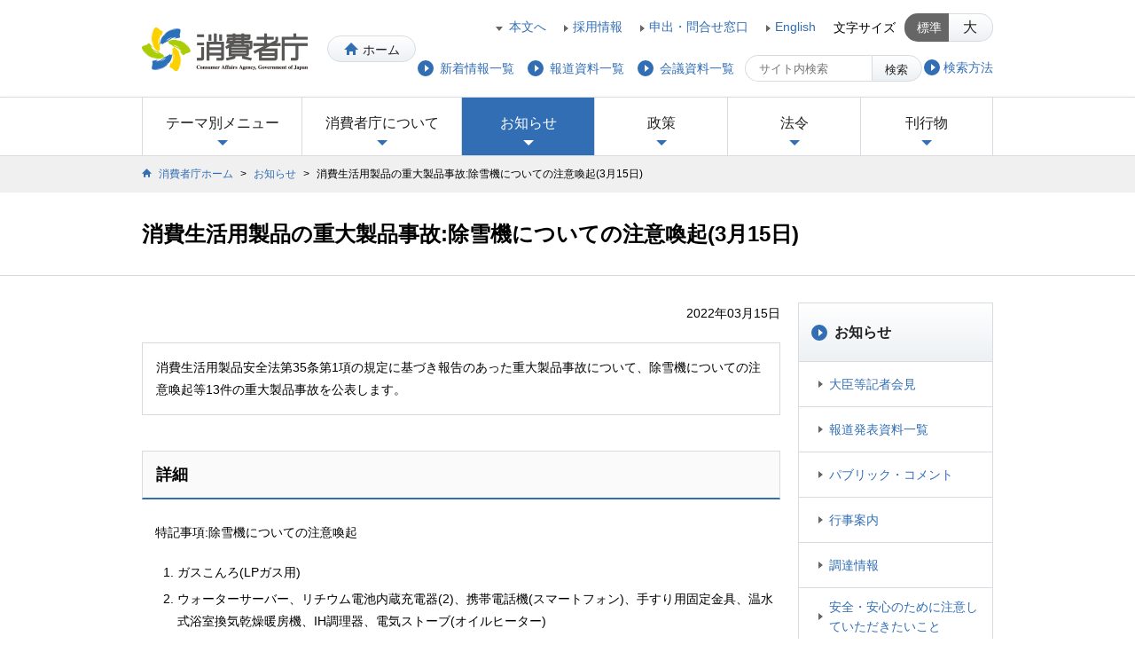

--- FILE ---
content_type: text/html
request_url: https://www.caa.go.jp/notice/entry/027923/
body_size: 12583
content:
<!DOCTYPE HTML>
<html lang="ja">
<head>
<meta charset="utf-8">
<title>消費生活用製品の重大製品事故:除雪機についての注意喚起(3月15日) | 消費者庁</title>
<meta name="Keywords" content="">
<meta name="Description" content="">
<!--============================================== html_head -->
<meta name="viewport" content="width=device-width, initial-scale=1, minimum-scale=0.5, maximum-scale=2, user-scalable=yes">
<meta name="format-detection" content="telephone=no">
<link rel="icon" href="/favicon.ico">
<link rel="apple-touch-icon" href="/shared/img/webclip.png">
<link rel="apple-touch-icon-precomposed" href="/shared/img/webclip.png" />
<link rel="stylesheet" href="/shared/css/font-awesome.min.css">
<link rel="stylesheet" href="/shared/css/pc/import.css" media="print,screen and (min-width: 960px)">
<link rel="stylesheet" href="/shared/css/tab/import.css" media="screen and (min-width: 721px) and (max-width: 959px)">
<link rel="stylesheet" href="/shared/css/sp/import.css" media="only screen and (min-width: 0px) and (max-width: 720px)">
<script src="/shared/js/css_browser_selector.js"></script>
<script src="/shared/js/jquery.min.js"></script>
<script src="/shared/js/jquery.cookie.js"></script>
<script src="/shared/js/jquery.tile.min.js"></script>
<script src="/shared/js/common.js"></script>
<!--[if lt IE 9]>
<link rel="stylesheet" href="/shared/css/pc/import.css" media="all">
<link rel="stylesheet" href="/shared/css/pc/ie8.css" media="all">
<script src="/shared/js/html5.js"></script>
<script src="/shared/js/IE9.js"></script>
<![endif]-->

<!--============================================== /html_head -->
<link rel="stylesheet" href="/shared/css/print/notice_print.css" media="print">
</head>
<body id="action_archive_detail" class="gnav_news">
<div id="wrap">
<!--============================================== header -->
<noscript> 
	<div class="noscript">
		<p>当サイトではJavaScriptを使用しております。</p>
		<p>ご利用のブラウザ環境によっては、機能が一部限定される場合があります。<br>
			ブラウザの設定でJavaScriptを有効にしていただくことにより、より快適にご利用いただけます。</p>
	</div>
</noscript>
<header class="clearfix">
	<div id="header_logo">
		<a href="/" title="消費者庁">
			<img src="/shared/img/logo_header01.png" alt="消費者庁" />
		</a>
		<a href="/" class="btn btn_home" title="ホーム">ホーム</a>
	</div>
	<dl class="font_size pc_view">
		<dt>文字サイズ</dt>
		<dd class="btn active" data-fontsize="medium">標準</dd>
		<dd class="btn" data-fontsize="large">大</dd>
	</dl>
	<nav id="header_nav01">
		<ul>
			<li><a href="#contents" title="本文へ" class="anchor">本文へ</a></li>
			<li><a href="/about_us/recruitment/" title="採用情報">採用情報</a></li>
			<li><a href="/policies/application/inquiry/" title="申出・問合せ窓口">申出・問合せ窓口</a></li>
			<li><a href="/en/" title="English">English</a></li>
		</ul>
	</nav>
	<div id="btn_menu" class="sp_view">メニュー</div>
	<div id="header_search">
<!--
		<div id="btn_search" class="sp_view">検索</div>
		<div id="search_box">
			<form id="form0" target="_top" action="https://search.caa.go.jp/ja_all/search.x" method="get">
				<input type="text" name="q" value="" autocomplete="off" maxlength="1000" placeholder="サイト内検索" title="検索キーワード">
				<button type="submit" class="btn" title="検索ボタン"><i class="fafa-search"></i>検索</button>
				<input type="hidden" name="page" value="1">
				<input type="hidden" name="ie" value="utf8">
			</form>
		</div>
-->
		<div id="btn_search" class="sp_view">検索</div>
		<div id="search_box">
			<form id="form0" target="_top" action="/search/index.html" method="get">
				<input type="text" name="q" value="" autocomplete="off" maxlength="1000" placeholder="サイト内検索" title="検索キーワード">
				<button type="submit" class="btn" title="検索ボタン"><i class="fafa-search"></i>検索</button>
			</form>
			<ul>
				<li><a href="/notice-search/" title="検索方法"><span>検索方法</span></a></li>
			</ul>
	    </div>
	</div>
	<nav id="header_nav02">
		<ul>
			<li><a href="/notice/archive/" title="新着情報一覧"><span>新着情報一覧</span></a></li>
			<li><a href="/notice/release/" title="報道資料一覧"><span>報道資料一覧</span></a></li>
			<li><a href="/notice/conference/" title="会議資料一覧"><span>会議資料一覧</span></a></li>
		</ul>
	</nav>
</header>
<!--============================================== /header -->
<!--============================================== global_nav -->
<nav id="global_nav">
	<ul>
		<li id="gnav_theme"><a href="#" title="テーマ別メニュー">テーマ別メニュー<span class="icon"></span></a>
			<div class="gnav_mega">
            	
            	<div class="mega_menu">
					<h2>
                    <a href="/consumers/" title="消費者の方">
							<span class="icon_frame"><span class="icon"></span></span>
							<span class="category_ttl">消費者の方</span>
						</a>
					</h2>
	                
    	            
                	
					
        	        
            	    
                	<ul>
                		<li class="link_arrow01"><a href="/consumers/safety/" title="生命・身体の安全を確保する">生命・身体の安全を確保する</a></li>
                	
                	
            		
                	
					
        	        
            	    
                	
                		<li class="link_arrow01"><a href="/consumers/protect/" title="悪質商法などから身を守るために">悪質商法などから身を守るために</a></li>
                	
                	
            		
                	
					
        	        
            	    
                	
                		<li class="link_arrow01"><a href="/consumers/food_safety/" title="食品の安全や表示について知る">食品の安全や表示について知る</a></li>
                	
                	
            		
                	
					
        	        
            	    
                	
                		<li class="link_arrow01"><a href="/consumers/child_senior/" title="こども・高齢者の事故・被害を防ぐ">こども・高齢者の事故・被害を防ぐ</a></li>
                	
                	
            		
                	
					
        	        
            	    
                	
                		<li class="link_arrow01"><a href="/consumers/labeling/" title="表示に疑問を持ったら">表示に疑問を持ったら</a></li>
                	
                	
            		
                	
					
        	        
            	    
                	
                		<li class="link_arrow01"><a href="/consumers/consumer_oriented_management/" title="消費者志向経営について知る">消費者志向経営について知る</a></li>
                	</ul>
                	
            		
                	
					
        	        
            	    
                	<ul>
                		<li class="link_arrow01"><a href="/consumers/recovery/" title="契約のルールや被害回復の制度を知る">契約のルールや被害回復の制度を知る</a></li>
                	
                	
            		
                	
					
        	        
            	    
                	
                		<li class="link_arrow01"><a href="/consumers/education/" title="消費者教育について知る">消費者教育について知る</a></li>
                	
                	
            		
                	
					
        	        
            	    
                	
                		<li class="link_arrow01"><a href="/consumers/price/" title="物価の動向をチェックする">物価の動向をチェックする</a></li>
                	
                	
            		
                	</ul>
				</div>

        		
            	
				
            	<div class="mega_menu">
					<h2>
                    <a href="/business/" title="相談員・事業者の方">
							<span class="icon_frame"><span class="icon"></span></span>
							<span class="category_ttl">相談員・事業者の方</span>
						</a>
					</h2>
	                
    	            
                	
					
        	        
            	    
                	<ul>
                		<li class="link_arrow01"><a href="/business/labeling/" title="表示について知りたい">表示について知りたい</a></li>
                	
                	
            		
                	
					
        	        
            	    
                	
                		<li class="link_arrow01"><a href="/business/guidelines/" title="ガイドラインが見たい(公益通報、食品表示等)">ガイドラインが見たい(公益通報、食品表示等)</a></li>
                	
                	
            		
                	
					
        	        
            	    
                	
                		<li class="link_arrow01"><a href="/business/accident/" title="消費者事故・報告制度について知りたい">消費者事故・報告制度について知りたい</a></li>
                	
                	
            		
                	
					
        	        
            	    
                	
                		<li class="link_arrow01"><a href="/business/disposal/" title="行政処分の状況について知りたい">行政処分の状況について知りたい</a></li>
                	
                	
            		
                	
					
        	        
            	    
                	
                		<li class="link_arrow01"><a href="/business/law_and_system/" title="消費者庁の法律・制度について知りたい">消費者庁の法律・制度について知りたい</a></li>
                	
                	
            		
                	
					
        	        
            	    
                	
                		<li class="link_arrow01"><a href="/business/management/" title="健全な事業運営をしたい">健全な事業運営をしたい</a></li>
                	</ul>
                	
            		
                	
					
        	        
            	    
                	<ul>
                		<li class="link_arrow01"><a href="/business/law/" title="法律について知りたい">法律について知りたい</a></li>
                	
                	
            		
                	
					
        	        
            	    
                	
                		<li class="link_arrow01"><a href="/business/efforts/" title="消費者庁の取組について知りたい">消費者庁の取組について知りたい</a></li>
                	
                	
            		
                	
					
        	        
            	    
                	
                		<li class="link_arrow01"><a href="/business/tax/" title="消費税について知りたい">消費税について知りたい</a></li>
                	
                	
            		
                	</ul>
				</div>

        		
           		<div class="btn_close pc_view">
					<a href="" class="btn" title="閉じる">閉じる</a>
				</div> 
            </div>
		</li>
		
		<li id="gnav_about">
        	<a href="/about_us/" title="消費者庁について">消費者庁について<span class="icon"></span></a>
			<div class="gnav_mega">
				<div class="mega_menu">
					<h2>
						<a href="/about_us/" title="消費者庁について">
							<span class="icon_frame"><span class="icon"></span></span>
							<span class="category_ttl">消費者庁について</span>
						</a>
					</h2>
					
					<ul>
					
					
						<li><span><a href="/about_us/about/" title="消費者庁の概要">消費者庁の概要</a></span>
						
                        
						
						
							<ul>
								<li class="link_arrow01"><a href="/about_us/about/main_function/" title="消費者庁の主な仕事">消費者庁の主な仕事</a></li>
							
						
						
						
							
								<li class="link_arrow01"><a href="/about_us/about/contact/" title="消費者からの問合せ窓口">消費者からの問合せ窓口</a></li>
							
						
						
						
							
								<li class="link_arrow01"><a href="/about_us/about/access/" title="所在地情報">所在地情報</a></li>
							
						
						
						
							
								<li class="link_arrow01"><a href="/about_us/about/mission/" title="消費者庁の使命">消費者庁の使命</a></li>
							
						
						
						
							
								<li class="link_arrow01"><a href="/about_us/about/caa_pamphlet/" title="消費者庁パンフレット">消費者庁パンフレット</a></li>
							
						
						
						
							
								<li class="link_arrow01"><a href="/about_us/about/ago/" title="消費者庁発足以前の情報・発足経緯 (旧国民生活局・消費者行政推進会議)">消費者庁発足以前の情報・発足経緯 (旧国民生活局・消費者行政推進会議)</a></li>
							
						
						
						
							
								<li class="link_arrow01"><a href="/about_us/about/plans_and_status/" title="計画等について">計画等について</a></li>
							
						
						
						
							
								<li class="link_arrow01"><a href="/about_us/about/symbol/" title="シンボルマークについて">シンボルマークについて</a></li>
							
						
						
						
							
								<li class="link_arrow01"><a href="/about_us/about/commemorative/" title="消費者庁設立15周年誌">消費者庁設立15周年誌</a></li>
							</ul>
						
		                
						</li>
					
					
					
					
					
						<li><span><a href="/about_us/minister/" title="大臣・副大臣・大臣政務官">大臣・副大臣・大臣政務官</a></span>
						
						</li>
					
					
					
					
					
						<li><span><a href="/about_us/organization/" title="組織">組織</a></span>
						
                        
						
						
							<ul>
								<li class="link_arrow01"><a href="/about_us/organization/organization_chart/" title="組織図等">組織図等</a></li>
							
						
						
						
							
								<li class="link_arrow01"><a href="/about_us/organization/executives/" title="幹部名簿">幹部名簿</a></li>
							</ul>
						
		                
						</li>
					
					
					
					
					
						<li><span><a href="/about_us/agency/" title="関連組織・所管の法人">関連組織・所管の法人</a></span>
						
						</li>
					
					
					
					
					
						<li><span><a href="/about_us/recruitment/" title="採用情報">採用情報</a></span>
						
						</li>
					</ul>
					
				</div>
				<div class="btn_close pc_view">
					<a href="" class="btn" title="閉じる">閉じる</a>
				</div> 
			</div>
		</li>
		
		
		<li id="gnav_news">
	        <a href="/notice/" title="お知らせ">お知らせ<span class="icon"></span></a>
			<div class="gnav_mega">
				<div class="mega_menu">
					<h2>
						<a href="/notice/" title="お知らせ">
							<span class="icon_frame"><span class="icon"></span></span>
							<span class="category_ttl">お知らせ</span>
						</a>
					</h2>
					
					<ul>
					
					
						<li><span><a href="/notice/statement/" title="大臣等記者会見">大臣等記者会見</a></span>
						
						</li>
					
					
					
					
					
						<li><span><a href="/notice/release/" title="報道発表資料一覧">報道発表資料一覧</a></span>
						
						</li>
					
					
					
					
					
						<li><span><a href="/notice/consultation/" title="パブリック・コメント">パブリック・コメント</a></span>
						
						</li>
					
					
					
					
					
						<li><span><a href="/notice/event/" title="行事案内">行事案内</a></span>
						
						</li>
					
					
					
					
					
						<li><span><a href="/notice/procurement/" title="調達情報">調達情報</a></span>
						
						</li>
					
					
					
					
					
						<li><span><a href="/notice/caution/" title="安全・安心のために注意していただきたいこと">安全・安心のために注意していただきたいこと</a></span>
						
						</li>
					
					
					
					
					
						<li><span><a href="/notice/archive/" title="新着情報一覧">新着情報一覧</a></span>
						
						</li>
					
					
					
					
					
						<li><span><a href="/notice/conference/" title="会議・研究会等一覧">会議・研究会等一覧</a></span>
						
						</li>
					
					
					
					
					
						<li><span><a href="/notice/enforcement/" title="執行状況一覧">執行状況一覧</a></span>
						
						</li>
					
					
					
					
					
						<li><span><a href="/notice/gov_online/" title="政府広報">政府広報</a></span>
						
						</li>
					
					
					
					
					
						<li><span><a href="/notice/other/" title="その他">その他</a></span>
						
						</li>
					</ul>
					
				</div>
				<div class="btn_close pc_view">
					<a href="" class="btn" title="閉じる">閉じる</a>
				</div> 
			</div>
		</li>
		
		
		<li id="gnav_policy">
        	<a href="/policies/" title="政策">政策<span class="icon"></span></a>
			<div class="gnav_mega">
				<div class="mega_menu">
					<h2>
						<a href="/policies/" title="政策">
							<span class="icon_frame"><span class="icon"></span></span>
							<span class="category_ttl">政策</span>
						</a>
					</h2>
                	<ul>
                	
                    
					
                    
                    	<li><span><a href="/policies/policy/" title="政策一覧(消費者庁のしごと)">政策一覧(消費者庁のしごと)</a></span>
							<ul>
                            	
                            	
                            	<li class="link_arrow01"><a href="/policies/policy/consumer_policy/" title="消費者政策">消費者政策</a></li>
                        		
                        		
                            	
                            	<li class="link_arrow01"><a href="/policies/policy/consumer_system/" title="消費者制度">消費者制度</a></li>
                        		
                        		
                            	
                            	<li class="link_arrow01"><a href="/policies/policy/consumer_education/" title="消費者教育推進">消費者教育推進</a></li>
                        		
                        		
                            	
                            	<li class="link_arrow01"><a href="/policies/policy/local_cooperation/" title="地方協力">地方協力</a></li>
                        		
                        		
                            	
                            	<li class="link_arrow01"><a href="/policies/policy/consumer_safety/" title="消費者安全">消費者安全</a></li>
                        		
                        		
                            	
                            	<li class="link_arrow01"><a href="/policies/policy/standards_evaluation/" title="食品衛生基準審査">食品衛生基準審査</a></li>
                        		
                        		
                            	
                            	<li class="link_arrow01"><a href="/policies/policy/consumer_transaction/" title="取引対策">取引対策</a></li>
                        		
                        		
                            	
                            	<li class="link_arrow01"><a href="/policies/policy/representation/" title="表示対策">表示対策</a></li>
                        		
                        		
                            	
                            	<li class="link_arrow01"><a href="/policies/policy/food_labeling/" title="食品表示">食品表示</a></li>
                        		
                        		
                            	
                            	<li class="link_arrow01"><a href="/policies/policy/consumer_research/" title="調査研究・国際的取組">調査研究・国際的取組</a></li>
                        		
                        		
                            	
                            	<li class="link_arrow01"><a href="/policies/policy/consumer_partnerships/" title="公益通報・事業者連携・物価">公益通報・事業者連携・物価</a></li>
                        		
                        		
                            </ul>
						</li>
                	
    	            
                    
					
                    
            	    	<li><span><a href="/policies/future/" title="新未来創造戦略本部">新未来創造戦略本部</a></span>
						
                    	</li>
                    
    	            
                    
					
                    
            	    	<li><span><a href="/policies/council/" title="審議会・研究会">審議会・研究会</a></span>
						
                    	</li>
                    
    	            
                    
					
                    
            	    	<li><span><a href="/policies/budget/" title="予算・決算・税制改正・機構定員">予算・決算・税制改正・機構定員</a></span>
						
                    	</li>
                    
    	            
                    
					
                    
            	    	<li><span><a href="/policies/application/" title="申請・届出等">申請・届出等</a></span>
						
                    	</li>
                    
    	            
                    
					
                    
            	    	<li><span><a href="/policies/evaluation/" title="政策評価">政策評価</a></span>
						
                    	</li>
                    
    	            
                    
					
                    
            	    	<li><span><a href="/policies/disclosure/" title="公文書管理・情報公開・個人情報保護">公文書管理・情報公開・個人情報保護</a></span>
						
                    	</li>
                    
    	            
                    
					
                    
            	    	<li><span><a href="/policies/sience/" title="科学研究">科学研究</a></span>
						
                    	</li>
                    
    	            
        	        </ul>
				</div>
				<div class="btn_close pc_view">
					<a href="" class="btn" title="閉じる">閉じる</a>
				</div> 
			</div>
		</li>
		
		
		<li id="gnav_laws">
	        <a href="/law/" title="法令">法令<span class="icon"></span></a>
			<div class="gnav_mega">
				<div class="mega_menu">
					<h2>
						<a href="/law/" title="法令">
							<span class="icon_frame"><span class="icon"></span></span>
							<span class="category_ttl">法令</span>
						</a>
					</h2>
					
					<ul>
					
					
						<li><span><a href="/law/laws/" title="所管の法令等">所管の法令等</a></span>
						
						</li>
					
					
					
					
					
						<li><span><a href="/law/bills/" title="国会提出法案">国会提出法案</a></span>
						
						</li>
					
					
					
					
					
						<li><span><a href="/law/nal/" title="法令適用事前確認手続">法令適用事前確認手続</a></span>
						
						</li>
					
					
					
					
					
						<li><span><a href="/law/grayzone/" title="グレーゾーン解消制度">グレーゾーン解消制度</a></span>
						
						</li>
					</ul>
					
				</div>
				<div class="btn_close pc_view">
					<a href="" class="btn" title="閉じる">閉じる</a>
				</div> 
			</div>
		</li>
    	
		
		<li id="gnav_publication">
        <a href="/publication/" title="刊行物">刊行物<span class="icon"></span></a>
			<div class="gnav_mega">
				<div class="mega_menu">
					<h2>
						<a href="/publication/" title="刊行物">
							<span class="icon_frame"><span class="icon"></span></span>
							<span class="category_ttl">刊行物</span>
						</a>
					</h2>
					
					<ul>
					
					
						<li><span><a href="/publication/annual_reports/" title="白書・年次報告書等">白書・年次報告書等</a></span>
						
						</li>
					
					
					
					
					
						<li><span><a href="/publication/statistics/" title="統計等">統計等</a></span>
						
						</li>
					
					
					
					
					
						<li><span><a href="/publication/pamphlet/" title="出版物・パンフレット等">出版物・パンフレット等</a></span>
						
						</li>
					
					
					
					
					
						<li><span><a href="/publication/information_magazine/" title="地方自治体向け情報発信">地方自治体向け情報発信</a></span>
						
						</li>
					</ul>
					
				</div>
				<div class="btn_close pc_view">
					<a href="" class="btn" title="閉じる">閉じる</a>
				</div> 
			</div>
		</li>
    
	</ul>
	<div class="btn_close sp_view">
		<span class="btn">閉じる</span>
	</div>
</nav>

<!--============================================== /global_nav -->
<nav id="topic_path">
<ol class="clearfix">
<li><a href="/" title="消費者庁ホーム">消費者庁ホーム</a>&nbsp;&gt;&nbsp;</li>
<li><a href="/notice/" title="お知らせ">お知らせ</a>&nbsp;&gt;&nbsp;</li>
<li>消費生活用製品の重大製品事故:除雪機についての注意喚起(3月15日)</li>
</ol>
</nav>
<!-- contents Start -->
<article id="contents">
<div class="contents_ttl">
<h1>消費生活用製品の重大製品事故:除雪機についての注意喚起(3月15日)</h1>
</div>
<div id="contents_inner" class="clearfix">
<!-- main Start -->
<div id="main">
<!-- 公表日 -->
<p class="al_right">2022年03月15日</p>
<!-- 担当 -->
<p class="al_right pb20"></p>
<section class="block bdr pt15 pb15 pl15 pr15" id="block_excerpt">
<p class="ml0">消費生活用製品安全法第35条第1項の規定に基づき報告のあった重大製品事故について、除雪機についての注意喚起等13件の重大製品事故を公表します。</p>
</section>
<section class="block" id="block_detail">
<h2 class="ttl02">詳細</h2>
<p>特記事項:除雪機についての注意喚起</p>
<ol class="list_number01">
<li>ガスこんろ(LPガス用)</li>
<li>ウォーターサーバー、リチウム電池内蔵充電器(2)、携帯電話機(スマートフォン)、手すり用固定金具、温水式浴室換気乾燥暖房機、IH調理器、電気ストーブ(オイルヒーター)</li>
<li>除雪機(歩行型)、脚立(伸縮式、はしご兼用、アルミニウム合金製)、電動アシスト自転車、除湿機</li>
</ol>
</section>
<section class="block" id="block_file">
<h2 class="ttl02">公表資料</h2>
<ul class="ml25 mt5">
<li class="link_pdf"><a href="/notice/assets/consumer_safety_cms202_220315_01.pdf "target="_blank" title="消費生活用製品の重大製品事故:除雪機についての注意喚起(3月15日)[PDF:539.3 KB]">消費生活用製品の重大製品事故:除雪機についての注意喚起(3月15日)[PDF:539.3 KB]</a>
<span class="hide">https://www.caa.go.jp/notice/assets/consumer_safety_cms202_220315_01.pdf</span></li>
</ul>
</section>
<div class="al_right mb60" id="block_printbtn">
<a href="#" class="btn" onclick="window.print(); return false;"><span class="btn_inner">このページを印刷する</span></a>
</div>
</div>
<!-- // main End -->
<!-- side Start -->
<aside id="side">
<!--============================================== localnavi -->
<nav id="side_nav">
<h2 class="consumers_index"><a href="/notice/" title="お知らせ">お知らせ</a></h2>
	<!-- marsfinderoff: index -->
	<ul>
    
	
    <li class="notice_statement_index">
			
			<a href="/notice/statement/" title="大臣等記者会見">大臣等記者会見</a>
			
    	</li>
    
	
    <li class="notice_release_index">
			
			<a href="/notice/release/" title="報道発表資料一覧">報道発表資料一覧</a>
			
    	</li>
    
	
    <li class="notice_consultation_index">
			
			<a href="/notice/consultation/" title="パブリック・コメント">パブリック・コメント</a>
			
    	</li>
    
	
    <li class="notice_event_index">
			
			<a href="/notice/event/" title="行事案内">行事案内</a>
			
    	</li>
    
	
    <li class="notice_procurement_index">
			
			<a href="/notice/procurement/" title="調達情報">調達情報</a>
			
    	</li>
    
	
    <li class="notice_caution_index">
			
			<a href="/notice/caution/" title="安全・安心のために注意していただきたいこと">安全・安心のために注意していただきたいこと</a>
			
    	</li>
    
	
    <li class="notice_archive_index">
			
			<a href="/notice/archive/" title="新着情報一覧">新着情報一覧</a>
			
    	</li>
    
	
    <li class="notice_conference_index">
			
			<a href="/notice/conference/" title="会議・研究会等一覧">会議・研究会等一覧</a>
			
    	</li>
    
	
    <li class="notice_enforcement_index">
			
			<a href="/notice/enforcement/" title="執行状況一覧">執行状況一覧</a>
			
    	</li>
    
	
    <li class="notice_gov_online_index">
			
			<a href="/notice/gov_online/" title="政府広報">政府広報</a>
			
    	</li>
    
	
    <li class="notice_other_index">
			
			<a href="/notice/other/" title="その他">その他</a>
			
    	</li>
	</ul>
	<!-- marsfinderon: index -->
</nav>

<!--============================================== /localnavis -->
</aside>
<!-- // side End -->
</div>
<!-- // contents_inner End -->
<!--============================================== noticed_content -->
<article id="noticed_content" class="clearfix pb0">
	<h2 class="mb0 bdr1"><span class="icon"></span>注目情報・キーワード</h2>
		<nav class="archive_page_box mt10 mb10 ml10 mr10">
			<ul class="clearfix">
        	
            <li><a class="link_arrow01" href="https://www.caa.go.jp/policies/policy/food_labeling/foods_with_function_claims#m01" title="機能性表示食品に関する情報">機能性表示食品</a></li>
			



            <li><a class="link_arrow01" href="https://www.caa.go.jp/policies/policy/food_labeling/foods_with_function_claims/search" title="機能性表示食品の届出情報を御確認いただけます">機能性表示食品の届出情報検索</a></li>
			



            <li><a class="link_arrow01" href="/policies/policy/consumer_policy/donation_solicitation/" title="法人等による寄附の不当な勧誘の防止等に関する法律">不当寄附勧誘防止法</a></li>
			



            <li><a class="link_arrow01" href="https://www.caa.go.jp/disaster/#disaster202401" title="災害関連情報、相談窓口等">令和6年能登半島地震</a></li>
			



            <li><a class="link_arrow01" href="https://www.caa.go.jp/policies/policy/consumer_partnerships/price_measures/" title="物価について考える">物価対策</a></li>
			



            <li><a class="link_arrow01" href="/policies/policy/consumer_partnerships/whisleblower_protection_system/" title="公益通報者保護法と制度の概要など">公益通報者保護制度</a></li>
			



            <li><a class="link_arrow01" href="https://www.caa.go.jp/policies/policy/consumer_transaction/digital_platform/" title="取引デジタルプラットフォーム">デジタルプラットフォーム</a></li>
			



            <li><a class="link_arrow01" href="https://www.caa.go.jp/policies/policy/food_labeling/food_labeling_recall" title="食品表示リコール情報及び違反情報サイト">食品表示リコール情報サイト</a></li>
			



            <li><a class="link_arrow01" href="/policies/policy/consumer_policy/information/food_loss/" title="[食品ロス削減]食べもののムダをなくそうプロジェクト">食品ロス削減</a></li>
			



            <li><a class="link_arrow01" href="/policies/policy/local_cooperation/system_improvement/network/" title="消費者安全確保地域協議会(見守りネットワーク)">見守りネットワーク</a></li>
			



            <li><a class="link_arrow01" href="/policies/policy/consumer_safety/product_safety_pledge" title="製品安全誓約(日本国)">製品安全誓約</a></li>
			



            <li><a class="link_arrow01" href="https://www.caa.go.jp/policies/policy/standards_evaluation/appliance/positive_list_new" title="食品用器具・容器包装のポジティブリスト制度について">食品用器具・容器包装ポジティブリスト</a></li>
			



            <li><a class="link_arrow01" href="/policies/policy/consumer_system/consumer_contract_act/" title="消費者契約法(消費者制度)">消費者契約法</a></li>
			



            <li><a class="link_arrow01" href="/notice/enforcement/" title="執行状況(行政処分)">法執行</a></li>
			



            <li><a class="link_arrow01" href="/policies/policy/consumer_transaction/specified_commercial_transactions/" title="特定商取引法。条文、特定商取引法ガイド、被疑情報提供フォーム等">特定商取引法</a></li>
			



            <li><a class="link_arrow01" href="/policies/policy/representation/fair_labeling" title="景品表示法関係法令、パンフレット他">景品表示法</a></li>
			



            <li><a class="link_arrow01" href="/policies/policy/food_labeling/" title="食品表示法に関するお問い合わせを受け付けています。">食品表示</a></li>
			



            <li><a class="link_arrow01" href="https://www.caa.go.jp/policies/policy/consumer_research/white_paper/#white_paper_2025" title="令和7年版消費者白書">消費者白書</a></li>
			



            <li><a class="link_arrow01" href="/consumers/consumer_oriented_management/" title="消費者志向経営について知る">消費者志向経営</a></li>
			



            <li><a class="link_arrow01" href="https://www.caa.go.jp/policies/policy/consumer_education/" title="消費者教育、普及啓発等">消費者教育推進</a></li>
			



            <li><a class="link_arrow01" href="https://www.caa.go.jp/policies/policy/consumer_education/public_awareness/gekkan/2025/" title="令和7年度消費者月間">消費者月間</a></li>
			



            <li><a class="link_arrow01" href="https://www.caa.go.jp/policies/council/csic/" title="生命・身体の消費者事故等の調査に取り組みます">消費者安全調査委員会</a></li>
			
			</ul>
		</nav>
</article>



<!--============================================== /noticed_content -->
<!--============================================== related_sites -->
<article id="related_sites">
	
	<h2><span class="icon icon_link"></span>関連サイト</h2>
	
	<ul class="clearfix">

		<li>
			<a href="https://www.recall.caa.go.jp/" target="_blank" title="消費者庁リコール情報サイト(回収・無償修理等)(別ウィンドウで開く)">
				<img src="/assets_c/2021/10/bnr_recall-thumb-130x73-69794.jpg" alt="(Banner)消費者庁リコール情報サイト(回収・無償修理等)">
            <p class="link_window">消費者庁リコール情報サイト(回収・無償修理等)</p>
			</a>
		</li>



		<li>
			<a href="https://www.kportal.caa.go.jp/" target="_blank" title="消費者教育ポータルサイト(教材・取組・講座検索)(別ウィンドウで開く)">
				<img src="/assets_c/2022/03/kportal_202203-thumb-130x74-71703.png" alt="(Banner)消費者教育ポータルサイト(教材・取組・講座検索)">
            <p class="link_window">消費者教育ポータルサイト(教材・取組・講座検索)</p>
			</a>
		</li>



		<li>
			<a href="https://www.ethical.caa.go.jp/" target="_blank" title="エシカル消費特設サイト(別ウィンドウで開く)">
				<img src="/assets_c/2021/07/ethical_bnr-thumb-130x73-67720.png" alt="(Banner)エシカル消費特設サイト">
            <p class="link_window">エシカル消費特設サイト</p>
			</a>
		</li>



		<li>
			<a href="https://www.no-foodloss.caa.go.jp/index.html" target="_blank" title="めざせ!食品ロス・ゼロ(別ウィンドウで開く)">
				<img src="/assets_c/2021/07/no-foodloss_bnr-thumb-131x74-67719.png" alt="(Banner)めざせ!食品ロス・ゼロ">
            <p class="link_window">めざせ!食品ロス・ゼロ</p>
			</a>
		</li>



		<li>
			<a href="https://www.no-trouble.caa.go.jp/" target="_blank" title="特定商取引法ガイド(別ウィンドウで開く)">
				<img src="/assets_c/2019/03/bnr_law_guide_2-thumb-130x74-49919.png" alt="(Banner)特定商取引法ガイド">
            <p class="link_window">特定商取引法ガイド</p>
			</a>
		</li>



		<li>
			<a href="https://www.jikojoho.caa.go.jp/ai-national/" target="_blank" title="事故情報データバンクシステム(別ウィンドウで開く)">
				<img src="/assets_c/2021/10/bnr_databank-thumb-130x73-69793.jpg" alt="(Banner)事故情報データバンクシステム">
            <p class="link_window">事故情報データバンクシステム</p>
			</a>
		</li>



		<li>
			<a href="https://www.food-safety.caa.go.jp/" target="_blank" title="食品安全総合情報サイト(別ウィンドウで開く)">
				<img src="/assets_c/2022/06/food-safety_bn_130x74-thumb-130x74-73410.png" alt="(Banner)食品安全総合情報サイト">
            <p class="link_window">食品安全総合情報サイト</p>
			</a>
		</li>



		<li>
			<a href="https://www.kokusen.go.jp/" target="_blank" title="国民生活センター(別ウィンドウで開く)">
				<img src="/assets_c/2019/03/bnr_consumer_center-thumb-130x74-49920.png" alt="(Banner)国民生活センター">
            <p class="link_window">国民生活センター</p>
			</a>
		</li>



		<li>
			<a href="https://www.faq.kokusen.go.jp/?site_domain=default" target="_blank" title="国民生活センター(消費者トラブルFAQ)(別ウィンドウで開く)">
				<img src="/assets_c/2023/07/faq_bn_130x74-thumb-130x73-79503.png" alt="(Banner)国民生活センター(消費者トラブルFAQ)">
            <p class="link_window">国民生活センター(消費者トラブルFAQ)</p>
			</a>
		</li>



		<li>
			<a href="https://www.cao.go.jp/consumer/" target="_blank" title="消費者委員会(別ウィンドウで開く)">
				<img src="/assets_c/2019/03/bnr_consumercommission-thumb-130x74-49921.jpg" alt="(Banner)消費者委員会">
            <p class="link_window">消費者委員会</p>
			</a>
		</li>



		<li>
			<a href="https://cocolis.caa.go.jp/" title="COCoLiS(消費者団体訴訟制度)ポータルサイト">
				<img src="/assets_c/2024/04/banner1_cocolis_01-thumb-130x99-90389.png" alt="(Banner)COCoLiS(消費者団体訴訟制度)ポータルサイト">
            <p class="link_arrow01">COCoLiS(消費者団体訴訟制度)ポータルサイト</p>
			</a>
		</li>

	</ul>
</article>


<!--============================================== /related_sites -->
<!--============================================== pagetop -->
<div class="btn_pagetop">
	<a href="#" class="btn" title="ページの先頭へ"><span class="btn_inner">ページの先頭へ</span></a>
</div>
<!--============================================== /pagetop -->
</article>
<!-- // contents End -->
<!--============================================== footer -->
<footer>
	<nav id="footer_nav01">
		<h2><span class="icon"></span>テーマから探す</h2>
		<ul class="clearfix">
        
		<li><span><a href="/consumers/" title="消費者の方">消費者の方</a></span>
				<ul>
                
                
				
					<li class="link_arrow01"><a href="/consumers/safety/" title="生命・身体の安全を確保する">生命・身体の安全を確保する</a></li>
                
                
				
					<li class="link_arrow01"><a href="/consumers/protect/" title="悪質商法などから身を守るために">悪質商法などから身を守るために</a></li>
                
                
				
					<li class="link_arrow01"><a href="/consumers/food_safety/" title="食品の安全や表示について知る">食品の安全や表示について知る</a></li>
                
                
				
					<li class="link_arrow01"><a href="/consumers/child_senior/" title="こども・高齢者の事故・被害を防ぐ">こども・高齢者の事故・被害を防ぐ</a></li>
                
                
				
					<li class="link_arrow01"><a href="/consumers/labeling/" title="表示に疑問を持ったら">表示に疑問を持ったら</a></li>
                
                
				
					<li class="link_arrow01"><a href="/consumers/consumer_oriented_management/" title="消費者志向経営について知る">消費者志向経営について知る</a></li>
                
                
				
					<li class="link_arrow01"><a href="/consumers/recovery/" title="契約のルールや被害回復の制度を知る">契約のルールや被害回復の制度を知る</a></li>
                
                
				
					<li class="link_arrow01"><a href="/consumers/education/" title="消費者教育について知る">消費者教育について知る</a></li>
                
                
				
					<li class="link_arrow01"><a href="/consumers/price/" title="物価の動向をチェックする">物価の動向をチェックする</a></li>
                
				</ul>
			</li>
        
        
		<li><span><a href="/business/" title="相談員・事業者の方">相談員・事業者の方</a></span>
				<ul>
                
                
				
					<li class="link_arrow01"><a href="/business/labeling/" title="表示について知りたい">表示について知りたい</a></li>
                
                
				
					<li class="link_arrow01"><a href="/business/guidelines/" title="ガイドラインが見たい(公益通報、食品表示等)">ガイドラインが見たい(公益通報、食品表示等)</a></li>
                
                
				
					<li class="link_arrow01"><a href="/business/accident/" title="消費者事故・報告制度について知りたい">消費者事故・報告制度について知りたい</a></li>
                
                
				
					<li class="link_arrow01"><a href="/business/disposal/" title="行政処分の状況について知りたい">行政処分の状況について知りたい</a></li>
                
                
				
					<li class="link_arrow01"><a href="/business/law_and_system/" title="消費者庁の法律・制度について知りたい">消費者庁の法律・制度について知りたい</a></li>
                
                
				
					<li class="link_arrow01"><a href="/business/management/" title="健全な事業運営をしたい">健全な事業運営をしたい</a></li>
                
                
				
					<li class="link_arrow01"><a href="/business/law/" title="法律について知りたい">法律について知りたい</a></li>
                
                
				
					<li class="link_arrow01"><a href="/business/efforts/" title="消費者庁の取組について知りたい">消費者庁の取組について知りたい</a></li>
                
                
				
					<li class="link_arrow01"><a href="/business/tax/" title="消費税について知りたい">消費税について知りたい</a></li>
                
				</ul>
			</li>
        
		</ul>

		<h2><span class="icon"></span>コンテンツ一覧</h2>
		<ul class="clearfix">
        	
			<li><span><a href="/about_us/" title="消費者庁について">消費者庁について</a></span>
				<ul>
                
                
				
					<li class="link_arrow01"><a href="/about_us/about/" title="消費者庁の概要">消費者庁の概要</a></li>
                
                
				
					<li class="link_arrow01"><a href="/about_us/minister/" title="大臣・副大臣・大臣政務官">大臣・副大臣・大臣政務官</a></li>
                
                
				
					<li class="link_arrow01"><a href="/about_us/organization/" title="組織">組織</a></li>
                
                
				
					<li class="link_arrow01"><a href="/about_us/agency/" title="関連組織・所管の法人">関連組織・所管の法人</a></li>
                
                
				
					<li class="link_arrow01"><a href="/about_us/recruitment/" title="採用情報">採用情報</a></li>
                
				</ul>
			</li>
			
        	
			<li><span><a href="/notice/" title="お知らせ">お知らせ</a></span>
				<ul>
                
                
				
					<li class="link_arrow01"><a href="/notice/statement/" title="大臣等記者会見">大臣等記者会見</a></li>
                
                
				
					<li class="link_arrow01"><a href="/notice/release/" title="報道発表資料一覧">報道発表資料一覧</a></li>
                
                
				
					<li class="link_arrow01"><a href="/notice/consultation/" title="パブリック・コメント">パブリック・コメント</a></li>
                
                
				
					<li class="link_arrow01"><a href="/notice/event/" title="行事案内">行事案内</a></li>
                
                
				
					<li class="link_arrow01"><a href="/notice/procurement/" title="調達情報">調達情報</a></li>
                
                
				
					<li class="link_arrow01"><a href="/notice/caution/" title="安全・安心のために注意していただきたいこと">安全・安心のために注意していただきたいこと</a></li>
                
                
				
					<li class="link_arrow01"><a href="/notice/archive/" title="新着情報一覧">新着情報一覧</a></li>
                
                
				
					<li class="link_arrow01"><a href="/notice/conference/" title="会議・研究会等一覧">会議・研究会等一覧</a></li>
                
                
				
					<li class="link_arrow01"><a href="/notice/enforcement/" title="執行状況一覧">執行状況一覧</a></li>
                
                
				
					<li class="link_arrow01"><a href="/notice/gov_online/" title="政府広報">政府広報</a></li>
                
                
				
					<li class="link_arrow01"><a href="/notice/other/" title="その他">その他</a></li>
                
				</ul>
			</li>
			
        	
			<li><span><a href="/policies/" title="政策">政策</a></span>
				<ul>
                
                
				
					<li class="link_arrow01"><a href="/policies/policy/" title="政策一覧(消費者庁のしごと)">政策一覧(消費者庁のしごと)</a></li>
                
                
				
					<li class="link_arrow01"><a href="/policies/future/" title="新未来創造戦略本部">新未来創造戦略本部</a></li>
                
                
				
					<li class="link_arrow01"><a href="/policies/council/" title="審議会・研究会">審議会・研究会</a></li>
                
                
				
					<li class="link_arrow01"><a href="/policies/budget/" title="予算・決算・税制改正・機構定員">予算・決算・税制改正・機構定員</a></li>
                
                
				
					<li class="link_arrow01"><a href="/policies/application/" title="申請・届出等">申請・届出等</a></li>
                
                
				
					<li class="link_arrow01"><a href="/policies/evaluation/" title="政策評価">政策評価</a></li>
                
                
				
					<li class="link_arrow01"><a href="/policies/disclosure/" title="公文書管理・情報公開・個人情報保護">公文書管理・情報公開・個人情報保護</a></li>
                
                
				
					<li class="link_arrow01"><a href="/policies/sience/" title="科学研究">科学研究</a></li>
                
				</ul>
			</li>
			
        	
			<li><span><a href="/law/" title="法令">法令</a></span>
				<ul>
                
                
				
					<li class="link_arrow01"><a href="/law/laws/" title="所管の法令等">所管の法令等</a></li>
                
                
				
					<li class="link_arrow01"><a href="/law/bills/" title="国会提出法案">国会提出法案</a></li>
                
                
				
					<li class="link_arrow01"><a href="/law/nal/" title="法令適用事前確認手続">法令適用事前確認手続</a></li>
                
                
				
					<li class="link_arrow01"><a href="/law/grayzone/" title="グレーゾーン解消制度">グレーゾーン解消制度</a></li>
                
				</ul>
			</li>
			
        	
			<li><span><a href="/publication/" title="刊行物">刊行物</a></span>
				<ul>
                
                
				
					<li class="link_arrow01"><a href="/publication/annual_reports/" title="白書・年次報告書等">白書・年次報告書等</a></li>
                
                
				
					<li class="link_arrow01"><a href="/publication/statistics/" title="統計等">統計等</a></li>
                
                
				
					<li class="link_arrow01"><a href="/publication/pamphlet/" title="出版物・パンフレット等">出版物・パンフレット等</a></li>
                
                
				
					<li class="link_arrow01"><a href="/publication/information_magazine/" title="地方自治体向け情報発信">地方自治体向け情報発信</a></li>
                
				</ul>
			</li>
			
		</ul>
	</nav>
	<div id="footer_inner01" class="clearfix">
		<nav id="footer_nav02">
			<ul>
				<li><a href="/link/" title="関連リンク">関連リンク</a></li>
				<li><a href="/sitemap/" title="サイトマップ">サイトマップ</a></li>
				<li><a href="/privacy_policy/" title="プライバシーポリシー">プライバシーポリシー</a></li>
				<li><a href="/webaccessibility/" title="ウェブアクセシビリティについて">ウェブアクセシビリティについて</a></li>
				<li><a href="/terms_of_use/" title="利用規約・リンク・著作権等">利用規約・リンク・著作権等</a></li>
				<li><a href="/contact/" title="本ウェブサイトについてのご意見・ご感想はこちらまで">本ウェブサイトについてのご意見・ご感想はこちらまで</a></li>
			</ul>
		</nav>
		<!--<p><a href="/socialmedia_guideline/twitter/" title="消費者庁 Twitter"><i class="fa fa-twitter fa-twitter-color"></i>消費者庁 Twitter</a>
		<p><a href="/socialmedia_guideline/facebook/" title="消費者庁 Facebook"><i class="fa fa-facebook-official fa-facebook-color"></i>消費者庁 Facebook</a></p>
		<p><a href="/socialmedia_guideline/" title="消費者庁ソーシャルメディア運用方針">消費者庁ソーシャルメディア運用方針</a></p> -->
		<p><span class="link_arrow01"><a href="/socialmedia_guideline/" title="消費者庁ソーシャルメディア運用方針">消費者庁ソーシャルメディア運用方針</a></span></p>
		<p><a href="/socialmedia_guideline/#account" title="消費者庁ソーシャルメディア">消費者庁ソーシャルメディア</a></p>
	</div>
	<div id="footer_inner02">
		<div class="clearfix">
			<address>〒100-8958&nbsp;<br class="sp_view">東京都千代田区霞が関3-1-1&nbsp;中央合同庁舎第4号館<br class="sp_view">(<a href="/about_us/about/access/" title="地図">地図</a>)<br>
				電話番号:03-3507-8800(代表)&emsp;<br class="sp_view">法人番号:5000012010024</address>
			<p><small>Copyright &copy; Consumer Affairs Agency, Government of Japan. All Rights Reserved.</small></p>
		</div>
	</div>
</footer>
<!-- User Insight PCDF Code Start :  -->
<script type="text/javascript">
var _uic = _uic ||{}; var _uih = _uih ||{};_uih['id'] = 56702;
_uih['lg_id'] = '';
_uih['fb_id'] = '';
_uih['tw_id'] = '';
_uih['uigr_1'] = ''; _uih['uigr_2'] = ''; _uih['uigr_3'] = ''; _uih['uigr_4'] = ''; _uih['uigr_5'] = '';
_uih['uigr_6'] = ''; _uih['uigr_7'] = ''; _uih['uigr_8'] = ''; _uih['uigr_9'] = ''; _uih['uigr_10'] = '';
_uic['uls'] = 1;
_uic['security_type'] = -1;

/* DO NOT ALTER BELOW THIS LINE */
/* WITH FIRST PARTY COOKIE */
(function() {
var bi = document.createElement('script');bi.type = 'text/javascript'; bi.async = true;
bi.src = '//cs.nakanohito.jp/b3/bi.js';
var s = document.getElementsByTagName('script')[0];s.parentNode.insertBefore(bi, s);
})();
</script>
<!-- User Insight PCDF Code End :  -->

<!--============================================== /footer -->
</div>
</body>
</html>




--- FILE ---
content_type: text/css
request_url: https://www.caa.go.jp/shared/css/sp/common.css
body_size: 2082
content:
@charset "utf-8";

/* 基本設定
----------------------------------------------------------- */
html {
	font-size: 62.5%;
}

body {
	color: #222;
	background: #fff;
	font-family: "ヒラギノ角ゴ Pro W3", "Hiragino Kaku Gothic Pro", "メイリオ", Meiryo, Osaka, "ＭＳ Ｐゴシック", "MS PGothic", sans-serif;
	font-size: 1.0rem;
	font-weight: normal;
	line-height: 1.8;
	-webkit-text-size-adjust: 100%;
}

a {
	color: #326eb4;
	text-decoration: none;
}

a:visited {
	color: #800080;
}

em {
	font-weight: bold;
}

.strong01,
.strong02 {
	color: #d71414;
}

.strong02 {
	font-weight: bold;
}

.hidden {
	overflow: hidden;
}

small {
	color: #666;
}

#wrap {
	position: relative;
	width: 100%;
	font-size: 1.2rem;
}

.clearfix::after {
	display: block;
	clear: both;
	content: "";
}

.pc_view {
	display: none !important;
}


/*----- #topic_path -----*/

#topic_path {
	padding: 8px 0;
	background: #f0f0f0;
}

#topic_path ol {
	margin: 0 10px;
	font-size: 1.0rem;
}

#topic_path ol li {
	float: left;
	margin: 0 5px 0 0;
}

#topic_path ol li a {
	margin: 0 5px 0 0;
}

#topic_path ol li:first-child a::before {
	position: relative;
	top: 1px;
	display: inline-block;
	content: "";
	width: 11px;
	height: 10px;
	margin: 0 5px 0 0;
	background: url(/shared/svg/icon_home.svg) 0 0 no-repeat;
	background-size: 11px 10px;
}


/*----- .btn -----*/

.btn {
	display: block;
	width: 100%;
	padding: 15px 20px;
	background: url([data-uri]);
	background: -moz-linear-gradient(top, #ffffff 0%, #edf1f4 100%);
	background: -webkit-gradient(linear, left top, left bottom, color-stop(0%,#ffffff), color-stop(100%,#edf1f4));
	background: -webkit-linear-gradient(top, #ffffff 0%,#edf1f4 100%);
	background: -o-linear-gradient(top, #ffffff 0%,#edf1f4 100%);
	background: -ms-linear-gradient(top, #ffffff 0%,#edf1f4 100%);
	background: linear-gradient(to bottom, #ffffff 0%,#edf1f4 100%);
	border: 1px solid #d8dce0;
	border-radius: 50px;
	box-sizing: border-box;
	color: #222;
	font-size: 1.4rem;
	text-align: center;
	line-height: 1.6;
}

.btn:hover {
	background: #eff4f9;
	text-decoration: none;
}

.btn_inner {
	position: relative;
	display: inline-block;
	padding: 0 0 0 15px;
	text-align: left;
}

.btn_inner::before {
	position: absolute;
	top: 50%;
	left: 0;
	display: inline-block;
	content: "";
	margin: -3px 0 0;
	border: 3px solid transparent;
	border-left: 4px solid #326eb4;
}

.btn.fa-caret-right::before {
	padding: 0 6px 0 0;
	color: #326eb4;
	font-size: 1.2rem;
}

.btn + .btn {
	margin: 15px 0 0;
}


/*----- .btn_anchor -----*/

.btn_anchor .btn_inner::before {
	border: 3px solid transparent;
	border-top: 4px solid #326eb4;
}


/*----- .btn_rss -----*/

.btn_rss .btn_inner {
	padding: 0 0 0 20px;
}

.btn_rss .btn_inner::before {
	display: none;
}

.btn.btn_rss .btn_inner i {
	position: absolute;
	top: 50%;
	left: 0;
	margin: -.5em 0 0;
	color: #ff8c00;
}


/*----- .btn_window -----*/

.btn_window .btn_inner::before {
	width: 10px;
	height: 9px;
	background: url(/shared/svg/icon_window.svg) 0 0 no-repeat;
	background-size: 10px 9px;
	border: none;
}


/*----- .btn_xxx（pdf, word, excel, powerpoint, movie ） -----*/

.btn_pdf .btn_inner,
.btn_word .btn_inner,
.btn_excel .btn_inner,
.btn_powerpoint .btn_inner,
.btn_text .btn_inner,
.btn_movie .btn_inner {
	padding: 0 0 0 22px;
}

.btn_pdf .btn_inner::before,
.btn_word .btn_inner::before,
.btn_excel .btn_inner::before,
.btn_powerpoint .btn_inner::before,
.btn_text .btn_inner::before,
.btn_movie .btn_inner::before {
	margin: -8px 0 0;
	border: none;
}

.btn_pdf .btn_inner::before {
	content: url(/shared/img/icon_pdf.png);
}

.btn_word .btn_inner::before {
	content: url(/shared/img/icon_word.png);
}

.btn_excel .btn_inner::before {
	content: url(/shared/img/icon_excel.png);
}

.btn_powerpoint .btn_inner::before {
	content: url(/shared/img/icon_powerpoint.png);
}


.btn_text .btn_inner::before {
	content: url(/shared/img/icon_text.png);
}

.btn_movie .btn_inner::before {
	margin: -10px 0 0;
	content: url(/shared/img/icon_movie.png);
}



/* アイコン
----------------------------------------------------------- */

/*----- link_arrow -----*/

.link_arrow01:not(a),
.link_arrow02:not(a) {
	position: relative;
	padding: 0 0 0 22px;
}

.link_arrow01:not(a) > a::before,
.link_arrow02:not(a) > a::before,
a.link_arrow01::before,
a.link_arrow02::before {
	display: inline-block;
	content: "";
	border: 3px solid transparent;
}

.link_arrow01:not(a) > a::before,
.link_arrow02:not(a) > a::before {
	position: absolute;
	top: 7px;
	left: 9px;
}

.al_right .link_arrow01:not(a) > a,
.al_right .link_arrow02:not(a) > a {
	position: relative;
	padding: 0 0 0 22px;
}

.al_right .link_arrow01:not(a) > a::before,
.al_right .link_arrow02:not(a) > a::before {
	top: 4px;
}


/* .link_arrow01 */

.link_arrow01:not(a) > a::before,
a.link_arrow01::before {
	border-left: 4px solid #666;
}

a.link_arrow01::before {
	position: relative;
	top: -2px;
	margin: 0 0 0 5px;
}

/* .link_arrow02 */

.link_arrow02:not(a) > a::before,
a.link_arrow02::before {
	border-top: 4px solid #666;
}

.link_arrow02:not(a) > a::before {
	left: 7px;
}

a.link_arrow02::before {
	position: relative;
	top: 2px;
	margin: 0 5px;
}


/*----- link_arrow03 -----*/

.link_arrow03 {
	position: relative;
	padding: 0 0 0 18px;
}

.link_arrow03::before,
.link_arrow03::after {
	position: absolute;
	top: 50%;
	left: 0;
	display: block;
	content: "";
}

.link_arrow03::before {
	width: 14px;
	height: 14px;
	margin: -7px 0 0;
	background: #326eb4;
	border-radius: 7px;
}

.link_arrow03::after {
	left: 6px;
	margin: -3px 0 0;
	border: 3px solid transparent;
	border-left: 4px solid #fff;
}


/*----- .link_xxx（window, pdf, word, excel, powerpoint, movie ） -----*/

.link_window:not(a),
.link_pdf:not(a),
.link_word:not(a),
.link_excel:not(a),
.link_powerpoint:not(a),
.link_text:not(a),
.link_movie:not(a) {
	position: relative;
	padding: 0 0 0 22px;
}

.link_window:not(a) > a::before,
.link_pdf:not(a) > a::before,
.link_word:not(a) > a::before,
.link_excel:not(a) > a::before,
.link_powerpoint:not(a) > a::before,
.link_text:not(a) > a::before,
.link_movie:not(a) > a::before,
a.link_window::before,
a.link_pdf::before,
a.link_word::before,
a.link_excel::before,
a.link_powerpoint::before,
a.link_text::before,
a.link_movie::before {
	display: inline-block;
	content: "";
	width: 12px;
	height: 12px;
}

.link_window:not(a) > a::before,
.link_pdf:not(a) > a::before,
.link_word:not(a) > a::before,
.link_excel:not(a) > a::before,
.link_powerpoint:not(a) > a::before,
.link_text:not(a) > a::before,
.link_movie:not(a) > a::before {
	position: absolute;
	top: 5px;
	left: 2px;
}

.link_window:not(a) > a::before,
a.link_window::before {
	width: 10px;
	height: 9px;
	background: url(/shared/svg/icon_window.svg) 0 0 no-repeat;
	background-size: 10px 9px;
}

.link_window:not(a) > a::before {
	top: 7px;
	left: 5px;
}

.link_pdf:not(a) > a::before,
a.link_pdf::before {
	width: 14px;
	height: 13px;
	background: url(/shared/img/icon_pdf.png) 0 0 no-repeat;
	background-size: 14px 13px;
}

.link_word:not(a) > a::before,
a.link_word::before {
	background: url(/shared/img/icon_word.png) 0 0 no-repeat;
	background-size: 12px 12px;
}

.link_excel:not(a) > a::before,
a.link_excel::before {
	background: url(/shared/img/icon_excel.png) 0 0 no-repeat;
	background-size: 12px 12px;
}

.link_powerpoint:not(a) > a::before,
a.link_powerpoint::before {
	background: url(/shared/img/icon_powerpoint.png) 0 0 no-repeat;
	background-size: 12px 12px;
}

.link_text:not(a) > a::before,
a.link_text::before {
	background: url(/shared/img/icon_text.png) 0 0 no-repeat;
	background-size: 12px 12px;
}

.link_movie:not(a) > a::before,
a.link_movie::before {
	height: 10px;
	background: url(/shared/img/icon_movie.png) 0 0 no-repeat;
	background-size: 12px 10px;
}


a.link_window::before,
a.link_pdf::before,
a.link_word::before,
a.link_excel::before,
a.link_powerpoint::before,
a.link_text::before,
a.link_movie::before {
	position: relative;
	top: 2px;
	margin: 0 3px 0 5px;
}

a.link_window::before {
	top: 0;
}

a.link_movie::before {
	top: 0px;
}

.al_right .link_window:not(a) > a,
.al_right .link_pdf:not(a) > a,
.al_right .link_word:not(a) > a,
.al_right .link_excel:not(a) > a,
.al_right .link_powerpoint:not(a) > a,
.al_right .link_text:not(a) > a,
.al_right .link_movie:not(a) > a {
	position: relative;
	padding: 0 0 0 22px;
}

.al_right .link_pdf:not(a) > a::before,
.al_right .link_word:not(a) > a::before,
.al_right .link_excel:not(a) > a::before,
.al_right .link_powerpoint:not(a) > a::before,
.al_right .link_text:not(a) > a::before,
.al_right .link_movie:not(a) > a::before {
	top: 0px;
}

.al_right .link_window:not(a) > a::before {
	top: 2px;
}




--- FILE ---
content_type: text/css
request_url: https://www.caa.go.jp/shared/css/sp/general.css
body_size: 4759
content:
@charset "utf-8";
/* ====================================================================== */
/* 横並び */
/* ====================================================================== */
/* 2行以上もしくは、幅不確定な場合　子要素に指定
------------------------------------------------------------------------- */
.floatL { float: left; } 

.floatR { float: right; }


/* ====================================================================== */
/* floatクリア */
/* ====================================================================== */
.clearfix::after {
	display: block;
	content: "";
	clear: both;
}


/* ====================================================================== */
/* display */
/* ====================================================================== */
.hide,
.dp_none {
	display: none;
}

.dp_block {
	display: block;
}

.dp_inline {
	display: inline;
}

.dp_iblock {
	display: inline-block;
}


/* ====================================================================== */
/* 折り返し処理 */
/* ====================================================================== */
.nowrap { white-space: nowrap !important; }
.wrap { white-space: normal !important; }


/* ====================================================================== */
/* align */
/* ====================================================================== */
.al_left { text-align: left !important; }
.al_center { text-align: center !important; }
.al_right { text-align: right !important; }
.va_middle { vertical-align: middle !important; }

.al_center_block {
	margin-left: auto !important;
	margin-right: auto !important;
}


/* ====================================================================== */
/* font-weight */
/* ====================================================================== */
.fw_normal {
	font-weight: normal !important;
}

.fw_bold {
	font-weight: bold !important;
}


/* ====================================================================== */
/* 線 */
/* ====================================================================== */
.bdr_top0 { border-top: none !important; }
.bdr_left0 { border-left: none !important; }
.bdr_right0 { border-right: none !important; }
.bdr_btm0 { border-bottom: none !important; }
.bdr0 { border: none !important; }
.bdr { border: 1px solid #dadada !important; }


/* ====================================================================== */
/* 背景色 */
/* ====================================================================== */
.bg_gray { background: #f9f9f9 !important; }
.bg_red { background: #ffeede !important; }
.bg_blue { background: #e9fcff !important; }
.bg_orange { background: #ffed9f !important; }


/* ====================================================================== */
/* フォントサイズ */
/* ====================================================================== */
.text10,
.text11,
.text12 { font-size: 1.0rem !important; }
.text13 { font-size: 1.1rem !important; }
.text14 { font-size: 1.2rem !important; }
.text15 { font-size: 1.3rem !important; }
.text16 { font-size: 1.4rem !important; }
.text17,
.text18 { font-size: 1.5rem !important; }
.text19,
.text20 { font-size: 1.6rem !important; }
.text21,
.text22,
.text23,
.text24 { font-size: 1.8rem !important; }
.text25,
.text26,
.text27,
.text28 { font-size: 2.0rem !important; }
.text29,
.text30,
.text31,
.text32 { font-size: 2.2rem !important; }
.text33,
.text34,
.text35,
.text36,
.text37,
.text38,
.text39,
.text40 { font-size: 2.4rem !important; }


/* ====================================================================== */
/* フォントline-height */
/* ====================================================================== */
.textlh100 { line-height: 100% !important; }
.textlh105 { line-height: 105% !important; }
.textlh110 { line-height: 110% !important; }
.textlh115 { line-height: 115% !important; }
.textlh120 { line-height: 120% !important; }
.textlh125 { line-height: 125% !important; }
.textlh130 { line-height: 130% !important; }
.textlh135 { line-height: 135% !important; }
.textlh140 { line-height: 140% !important; }
.textlh145 { line-height: 145% !important; }
.textlh150 { line-height: 150% !important; }
.textlh155 { line-height: 155% !important; }
.textlh160 { line-height: 160% !important; }
.textlh165 { line-height: 165% !important; }
.textlh170 { line-height: 170% !important; }
.textlh175 { line-height: 175% !important; }
.textlh180 { line-height: 180% !important; }
.textlh185 { line-height: 185% !important; }
.textlh190 { line-height: 190% !important; }
.textlh195 { line-height: 195% !important; }
.textlh200 { line-height: 200% !important; }
.textlh205 { line-height: 205% !important; }
.textlh210 { line-height: 210% !important; }
.textlh215 { line-height: 215% !important; }
.textlh220 { line-height: 220% !important; }
.textlh225 { line-height: 225% !important; }
.textlh230 { line-height: 230% !important; }
.textlh235 { line-height: 235% !important; }
.textlh240 { line-height: 240% !important; }
.textlh245 { line-height: 245% !important; }
.textlh250 { line-height: 250% !important; }
.textlh255 { line-height: 255% !important; }
.textlh260 { line-height: 260% !important; }
.textlh265 { line-height: 265% !important; }
.textlh270 { line-height: 270% !important; }
.textlh275 { line-height: 275% !important; }
.textlh280 { line-height: 280% !important; }
.textlh285 { line-height: 285% !important; }
.textlh290 { line-height: 290% !important; }
.textlh295 { line-height: 295% !important; }
.textlh300 { line-height: 300% !important; }





/* ====================================================================== */
/* インデント */
/* ====================================================================== */
.indent8{ padding-left: 8px!important;text-indent: -8px!important; }
.indent9{ padding-left: 9px!important;text-indent: -9px!important; }
.indent10{ padding-left: 10px!important;text-indent: -10px!important; }
.indent11{ padding-left: 11px!important;text-indent: -11px!important; }
.indent12{ padding-left: 12px!important; text-indent: -12px!important; }
.indent13{ padding-left: 13px!important;text-indent: -13px!important; }
.indent14{ padding-left: 14px!important;text-indent: -14px!important; }
.indent15{ padding-left: 15px!important;text-indent: -15px!important; }
.indent16{ padding-left: 16px!important;text-indent: -16px!important; }
.indent17{ padding-left: 17px!important;text-indent: -17px!important; }
.indent18{ padding-left: 18px!important;text-indent: -18px!important; }
.indent19{ padding-left: 19px!important;text-indent: -19px!important; }
.indent20{ padding-left: 20px!important;text-indent: -20px!important; }
.indent21{ padding-left: 21px!important;text-indent: -21px!important; }
.indent22{ padding-left: 22px!important;text-indent: -22px!important; }
.indent23{ padding-left: 23px!important;text-indent: -23px!important; }
.indent24{ padding-left: 24px!important;text-indent: -24px!important; }
.indent25{ padding-left: 25px!important;text-indent: -25px!important; }
.indent26{ padding-left: 26px!important;text-indent: -26px!important; }
.indent27{ padding-left: 27px!important;text-indent: -27px!important; }
.indent28{ padding-left: 28px!important;text-indent: -28px!important; }
.indent29{ padding-left: 29px!important;text-indent: -29px!important; }
.indent30{ padding-left: 30px!important;text-indent: -30px!important; }
.indent31{ padding-left: 31px!important;text-indent: -31px!important; }
.indent32{ padding-left: 32px!important;text-indent: -32px!important; }
.indent33{ padding-left: 33px!important;text-indent: -33px!important; }
.indent34{ padding-left: 34px!important;text-indent: -34px!important; }
.indent35{ padding-left: 35px!important;text-indent: -35px!important; }
.indent36{ padding-left: 36px!important;text-indent: -36px!important; }
.indent37{ padding-left: 37px!important;text-indent: -37px!important; }
.indent38{ padding-left: 38px!important;text-indent: -38px!important; }
.indent39{ padding-left: 39px!important;text-indent: -39px!important; }
.indent40{ padding-left: 40px!important;text-indent: -40px!important; }
.indent41{ padding-left: 41px!important;text-indent: -41px!important; }
.indent42{ padding-left: 42px!important;text-indent: -42px!important; }
.indent43{ padding-left: 43px!important;text-indent: -43px!important; }
.indent44{ padding-left: 44px!important;text-indent: -44px!important; }
.indent45{ padding-left: 45px!important;text-indent: -45px!important; }
.indent46{ padding-left: 46px!important;text-indent: -46px!important; }
.indent47{ padding-left: 47px!important;text-indent: -47px!important; }
.indent48{ padding-left: 48px!important;text-indent: -48px!important; }
.indent49{ padding-left: 49px!important;text-indent: -49px!important; }
.indent50{ padding-left: 50px!important;text-indent: -50px!important; }
.indent51{ padding-left: 51px!important;text-indent: -51px!important; }
.indent52{ padding-left: 52px!important;text-indent: -52px!important; }
.indent53{ padding-left: 53px!important;text-indent: -53px!important; }
.indent54{ padding-left: 54px!important;text-indent: -54px!important; }
.indent55{ padding-left: 55px!important;text-indent: -55px!important; }
.indent56{ padding-left: 56px!important;text-indent: -56px!important; }
.indent57{ padding-left: 57px!important;text-indent: -57px!important; }
.indent58{ padding-left: 58px!important;text-indent: -58px!important; }
.indent59{ padding-left: 59px!important;text-indent: -59px!important; }
.indent60{ padding-left: 60px!important;text-indent: -60px!important; }
.indent61{ padding-left: 61px!important;text-indent: -61px!important; }
.indent62{ padding-left: 62px!important;text-indent: -62px!important; }
.indent63{ padding-left: 63px!important;text-indent: -63px!important; }
.indent64{ padding-left: 64px!important;text-indent: -64px!important; }
.indent65{ padding-left: 65px!important;text-indent: -65px!important; }
.indent66{ padding-left: 66px!important;text-indent: -66px!important; }
.indent67{ padding-left: 67px!important;text-indent: -67px!important; }
.indent68{ padding-left: 68px!important;text-indent: -68px!important; }
.indent69{ padding-left: 69px!important;text-indent: -69px!important; }
.indent70{ padding-left: 70px!important;text-indent: -70px!important; }
.indent71{ padding-left: 71px!important;text-indent: -71px!important; }
.indent72{ padding-left: 72px!important;text-indent: -72px!important; }
.indent73{ padding-left: 73px!important;text-indent: -73px!important; }
.indent74{ padding-left: 74px!important;text-indent: -74px!important; }
.indent75{ padding-left: 75px!important;text-indent: -75px!important; }
.indent76{ padding-left: 76px!important;text-indent: -76px!important; }
.indent77{ padding-left: 77px!important;text-indent: -77px!important; }
.indent78{ padding-left: 78px!important;text-indent: -78px!important; }
.indent79{ padding-left: 79px!important;text-indent: -79px!important; }
.indent80{ padding-left: 80px!important;text-indent: -80px!important; }



/* ====================================================================== */
/* margin */
/* ====================================================================== */
.mAuto { margin: auto; }
.mt0 { margin-top: 0 !important; }
.mt5 { margin-top: 2px !important; }
.mt10 { margin-top: 5px !important; }
.mt15 { margin-top: 8px !important; }
.mt20 { margin-top: 10px !important; }
.mt25 { margin-top: 12px !important; }
.mt30 { margin-top: 15px !important; }
.mt35 { margin-top: 18px !important; }
.mt40 { margin-top: 20px !important; }

.mt45 { margin-top: 22px !important; }
.mt50 { margin-top: 25px !important; }
.mt55 { margin-top: 28px !important; }
.mt60 { margin-top: 30px !important; }
.mt65 { margin-top: 32px !important; }
.mt70 { margin-top: 35px !important; }
.mt75 { margin-top: 38px !important; }
.mt80 { margin-top: 40px !important; }
.mt85 { margin-top: 42px !important; }
.mt90 { margin-top: 45px !important; }
.mb0 { margin-bottom: 0 !important; }
.mb5 { margin-bottom: 2px !important; }
.mb10 { margin-bottom: 5px !important; }
.mb15 { margin-bottom: 8px !important; }
.mb20 { margin-bottom: 10px !important; }
.mb25 { margin-bottom: 12px !important; }
.mb30 { margin-bottom: 15px !important; }
.mb35 { margin-bottom: 18px !important; }
.mb40 { margin-bottom: 20px !important; }
.mb45 { margin-bottom: 22px !important; }
.mb50 { margin-bottom: 25px !important; }
.mb55 { margin-bottom: 28px !important; }
.mb60 { margin-bottom: 30px !important; }
.mb65 { margin-bottom: 32px !important; }
.mb70 { margin-bottom: 35px !important; }
.mb75 { margin-bottom: 38px !important; }
.mb80 { margin-bottom: 40px !important; }
.mb85 { margin-bottom: 42px !important; }
.mb90 { margin-bottom: 45px !important; }
.ml0 { margin-left: 0 !important; }
.ml5 { margin-left: 2px !important; }
.ml10 { margin-left: 5px !important; }
.ml15 { margin-left: 8px !important; }
.ml20 { margin-left: 10px !important; }
.ml25 { margin-left: 12px !important; }
.ml30 { margin-left: 15px !important; }
.ml35 { margin-left: 18px !important; }
.ml40 { margin-left: 20px !important; }
.ml45 { margin-left: 22px !important; }
.ml50 { margin-left: 25px !important; }
.ml55 { margin-left: 28px !important; }
.ml60 { margin-left: 30px !important; }
.ml65 { margin-left: 32px !important; }
.ml70 { margin-left: 35px !important; }
.ml75 { margin-left: 38px !important; }
.ml80 { margin-left: 40px !important; }
.ml85 { margin-left: 42px !important; }
.ml90 { margin-left: 45px !important; }
.mr0 { margin-right: 0 !important; }
.mr5 { margin-right: 2px !important; }
.mr10 { margin-right: 5px !important; }
.mr15 { margin-right: 8px !important; }
.mr20 { margin-right: 10px !important; }
.mr25 { margin-right: 12px !important; }
.mr30 { margin-right: 15px !important; }
.mr35 { margin-right: 18px !important; }
.mr40 { margin-right: 20px !important; }
.mr45 { margin-right: 22px !important; }
.mr50 { margin-right: 25px !important; }
.mr55 { margin-right: 28px !important; }
.mr60 { margin-right: 30px !important; }
.mr65 { margin-right: 32px !important; }
.mr70 { margin-right: 35px !important; }
.mr75 { margin-right: 38px !important; }
.mr80 { margin-right: 40px !important; }
.mr85 { margin-right: 42px !important; }
.mr90 { margin-right: 45px !important; }



/* ====================================================================== */
/* padding */
/* ====================================================================== */
.pt0 { padding-top: 0px !important; }
.pt5 { padding-top: 2px !important; }
.pt10 { padding-top: 5px !important; }
.pt15 { padding-top: 8px !important; }
.pt20 { padding-top: 10px !important; }
.pt25 { padding-top: 12px !important; }
.pt30 { padding-top: 15px !important; }
.pt35 { padding-top: 18px !important; }
.pt40 { padding-top: 20px !important; }
.pt45 { padding-top: 22px !important; }
.pt50 { padding-top: 25px !important; }
.pt55 { padding-top: 28px !important; }
.pt60 { padding-top: 30px !important; }
.pt65 { padding-top: 32px !important; }
.pt70 { padding-top: 35px !important; }
.pt75 { padding-top: 38px !important; }
.pt80 { padding-top: 40px !important; }
.pt85 { padding-top: 42px !important; }
.pt90 { padding-top: 45px !important; }
.pt95 { padding-top: 48px !important; }
.pt100 { padding-top: 50px !important; }
.pt105 { padding-top: 52px !important; }
.pt110 { padding-top: 55px !important; }
.pt115 { padding-top: 58px !important; }
.pt120 { padding-top: 60px !important; }
.pt125 { padding-top: 62px !important; }
.pt130 { padding-top: 65px !important; }
.pt135 { padding-top: 68px !important; }
.pt140 { padding-top: 70px !important; }
.pt145 { padding-top: 72px !important; }
.pt150 { padding-top: 75px !important; }
.pt155 { padding-top: 78px !important; }
.pt160 { padding-top: 80px !important; }
.pt165 { padding-top: 82px !important; }
.pt170 { padding-top: 85px !important; }
.pt175 { padding-top: 88px !important; }
.pt180 { padding-top: 90px !important; }
.pt185 { padding-top: 92px !important; }
.pt190 { padding-top: 95px !important; }
.pt195 { padding-top: 98px !important; }
.pt200 { padding-top: 100px !important; }
.pb0 { padding-bottom: 0px !important; }
.pb5 { padding-bottom: 2px !important; }
.pb10 { padding-bottom: 5px !important; }
.pb15 { padding-bottom: 8px !important; }
.pb20 { padding-bottom: 10px !important; }
.pb25 { padding-bottom: 12px !important; }
.pb30 { padding-bottom: 15px !important; }
.pb35 { padding-bottom: 18px !important; }
.pb40 { padding-bottom: 20px !important; }
.pb45 { padding-bottom: 22px !important; }
.pb50 { padding-bottom: 25px !important; }
.pb55 { padding-bottom: 28px !important; }
.pb60 { padding-bottom: 30px !important; }
.pb65 { padding-bottom: 32px !important; }
.pb70 { padding-bottom: 35px !important; }
.pb75 { padding-bottom: 38px !important; }
.pb80 { padding-bottom: 40px !important; }
.pb85 { padding-bottom: 42px !important; }
.pb90 { padding-bottom: 45px !important; }
.pb95 { padding-bottom: 48px !important; }
.pb100 { padding-bottom: 50px !important; }
.pb105 { padding-bottom: 52px !important; }
.pb110 { padding-bottom: 55px !important; }
.pb115 { padding-bottom: 58px !important; }
.pb120 { padding-bottom: 60px !important; }
.pb125 { padding-bottom: 62px !important; }
.pb130 { padding-bottom: 65px !important; }
.pb135 { padding-bottom: 68px !important; }
.pb140 { padding-bottom: 70px !important; }
.pb145 { padding-bottom: 72px !important; }
.pb150 { padding-bottom: 75px !important; }
.pb155 { padding-bottom: 78px !important; }
.pb160 { padding-bottom: 80px !important; }
.pb165 { padding-bottom: 82px !important; }
.pb170 { padding-bottom: 85px !important; }
.pb175 { padding-bottom: 88px !important; }
.pb180 { padding-bottom: 90px !important; }
.pb185 { padding-bottom: 92px !important; }
.pb190 { padding-bottom: 95px !important; }
.pb195 { padding-bottom: 98px !important; }
.pb200 { padding-bottom: 100px !important; }
.pl0 { padding-left: 0px !important; }
.pl5 { padding-left: 2px !important; }
.pl10 { padding-left: 5px !important; }
.pl15 { padding-left: 8px !important; }
.pl20 { padding-left: 10px !important; }
.pl25 { padding-left: 12px !important; }
.pl30 { padding-left: 15px !important; }
.pl35 { padding-left: 18px !important; }
.pl40 { padding-left: 20px !important; }
.pl45 { padding-left: 22px !important; }
.pl50 { padding-left: 25px !important; }
.pl55 { padding-left: 28px !important; }
.pl60 { padding-left: 30px !important; }
.pl65 { padding-left: 32px !important; }
.pl70 { padding-left: 35px !important; }
.pl75 { padding-left: 38px !important; }
.pl80 { padding-left: 40px !important; }
.pl85 { padding-left: 42px !important; }
.pl90 { padding-left: 45px !important; }
.pl95 { padding-left: 48px !important; }
.pl100 { padding-left: 50px !important; }
.pl105 { padding-left: 52px !important; }
.pl110 { padding-left: 55px !important; }
.pl115 { padding-left: 58px !important; }
.pl120 { padding-left: 60px !important; }
.pl125 { padding-left: 62px !important; }
.pl130 { padding-left: 65px !important; }
.pl135 { padding-left: 68px !important; }
.pl140 { padding-left: 70px !important; }
.pl145 { padding-left: 72px !important; }
.pl150 { padding-left: 75px !important; }
.pl155 { padding-left: 78px !important; }
.pl160 { padding-left: 80px !important; }
.pl165 { padding-left: 82px !important; }
.pl170 { padding-left: 85px !important; }
.pl175 { padding-left: 88px !important; }
.pl180 { padding-left: 90px !important; }
.pl185 { padding-left: 92px !important; }
.pl190 { padding-left: 95px !important; }
.pl195 { padding-left: 98px !important; }
.pl200 { padding-left: 100px !important; }
.pr0 { padding-right: 0px !important; }
.pr5 { padding-right: 2px !important; }
.pr10 { padding-right: 5px !important; }
.pr15 { padding-right: 8px !important; }
.pr20 { padding-right: 10px !important; }
.pr25 { padding-right: 12px !important; }
.pr30 { padding-right: 15px !important; }
.pr35 { padding-right: 18px !important; }
.pr40 { padding-right: 20px !important; }
.pr45 { padding-right: 22px !important; }
.pr50 { padding-right: 25px !important; }
.pr55 { padding-right: 28px !important; }
.pr60 { padding-right: 30px !important; }
.pr65 { padding-right: 32px !important; }
.pr70 { padding-right: 35px !important; }
.pr75 { padding-right: 38px !important; }
.pr80 { padding-right: 40px !important; }
.pr85 { padding-right: 42px !important; }
.pr90 { padding-right: 45px !important; }
.pr95 { padding-right: 48px !important; }
.pr100 { padding-right: 50px !important; }
.pr105 { padding-right: 52px !important; }
.pr110 { padding-right: 55px !important; }
.pr115 { padding-right: 58px !important; }
.pr120 { padding-right: 60px !important; }
.pr125 { padding-right: 62px !important; }
.pr130 { padding-right: 65px !important; }
.pr135 { padding-right: 68px !important; }
.pr140 { padding-right: 70px !important; }
.pr145 { padding-right: 72px !important; }
.pr150 { padding-right: 75px !important; }
.pr155 { padding-right: 78px !important; }
.pr160 { padding-right: 80px !important; }
.pr165 { padding-right: 82px !important; }
.pr170 { padding-right: 85px !important; }
.pr175 { padding-right: 88px !important; }
.pr180 { padding-right: 90px !important; }
.pr185 { padding-right: 92px !important; }
.pr190 { padding-right: 95px !important; }
.pr195 { padding-right: 98px !important; }
.pr200 { padding-right: 100px !important; }
.pa0 { padding: 0px !important; }
.pa5 { padding: 2px !important; }
.pa10 { padding: 5px !important; }
.pa15 { padding: 8px !important; }
.pa20 { padding: 10px !important; }
.pa25 { padding: 12px !important; }
.pa30 { padding: 15px !important; }
.pa35 { padding: 18px !important; }
.pa40 { padding: 20px !important; }
.pa45 { padding: 22px !important; }
.pa50 { padding: 25px !important; }
.pa55 { padding: 28px !important; }
.pa60 { padding: 30px !important; }
.pa65 { padding: 32px !important; }
.pa70 { padding: 35px !important; }
.pa75 { padding: 38px !important; }
.pa80 { padding: 40px !important; }
.pa85 { padding: 42px !important; }
.pa90 { padding: 45px !important; }
.pa95 { padding: 48px !important; }
.pa100 { padding: 50px !important; }
.pa105 { padding: 52px !important; }
.pa110 { padding: 55px !important; }
.pa115 { padding: 58px !important; }
.pa120 { padding: 60px !important; }
.pa125 { padding: 62px !important; }
.pa130 { padding: 65px !important; }
.pa135 { padding: 68px !important; }
.pa140 { padding: 70px !important; }
.pa145 { padding: 72px !important; }
.pa150 { padding: 75px !important; }
.pa155 { padding: 78px !important; }
.pa160 { padding: 80px !important; }
.pa165 { padding: 82px !important; }
.pa170 { padding: 85px !important; }
.pa175 { padding: 88px !important; }
.pa180 { padding: 90px !important; }
.pa185 { padding: 92px !important; }
.pa190 { padding: 95px !important; }
.pa195 { padding: 98px !important; }
.pa200 { padding: 100px !important; }


/* ====================================================================== */
/* 文字間 */
/* ====================================================================== */
.ls01 { letter-spacing: 0.1em !important; }
.ls02 { letter-spacing: 0.2em !important; }
.ls03 { letter-spacing: 0.3em !important; }
.ls04 { letter-spacing: 0.4em !important; }
.ls05 { letter-spacing: 0.5em !important; }
.ls06 { letter-spacing: 0.6em !important; }
.ls07 { letter-spacing: 0.7em !important; }
.ls08 { letter-spacing: 0.8em !important; }
.ls09 { letter-spacing: 0.9em !important; }
.ls10 { letter-spacing: 1.0em !important; }
.ls11 { letter-spacing: 1.1em !important; }
.ls12 { letter-spacing: 1.2em !important; }
.ls13 { letter-spacing: 1.3em !important; }
.ls14 { letter-spacing: 1.4em !important; }
.ls15 { letter-spacing: 1.5em !important; }
.ls16 { letter-spacing: 1.6em !important; }
.ls17 { letter-spacing: 1.7em !important; }
.ls18 { letter-spacing: 1.8em !important; }
.ls19 { letter-spacing: 1.9em !important; }
.ls20 { letter-spacing: 2.0em !important; }



/* ====================================================================== */
/* 幅-px */
/* ====================================================================== */
.wd5 { width: 5px !important; }
.wd10 { width: 10px !important; }
.wd15 { width: 15px !important; }
.wd20 { width: 20px !important; }
.wd25 { width: 25px !important; }
.wd30 { width: 30px !important; }
.wd35 { width: 35px !important; }
.wd40 { width: 40px !important; }
.wd45 { width: 45px !important; }
.wd50 { width: 50px !important; }
.wd55 { width: 55px !important; }
.wd60 { width: 60px !important; }
.wd65 { width: 65px !important; }
.wd70 { width: 70px !important; }
.wd75 { width: 75px !important; }
.wd80 { width: 80px !important; }
.wd85 { width: 85px !important; }
.wd90 { width: 90px !important; }
.wd95 { width: 95px !important; }
.wd100 { width: 100px !important; }
.wd105 { width: 105px !important; }
.wd110 { width: 110px !important; }
.wd115 { width: 115px !important; }
.wd120 { width: 120px !important; }
.wd125 { width: 125px !important; }
.wd130 { width: 130px !important; }
.wd135 { width: 135px !important; }
.wd140 { width: 140px !important; }
.wd145 { width: 145px !important; }
.wd150 { width: 150px !important; }
.wd155 { width: 155px !important; }
.wd160 { width: 160px !important; }
.wd165 { width: 165px !important; }
.wd170 { width: 170px !important; }
.wd175 { width: 175px !important; }
.wd180 { width: 180px !important; }
.wd185 { width: 185px !important; }
.wd190 { width: 190px !important; }
.wd195 { width: 195px !important; }
.wd200 { width: 200px !important; }
.wd205 { width: 205px !important; }
.wd210 { width: 210px !important; }
.wd215 { width: 215px !important; }
.wd220 { width: 220px !important; }
.wd225 { width: 225px !important; }
.wd230 { width: 230px !important; }
.wd235 { width: 235px !important; }
.wd240 { width: 240px !important; }
.wd245 { width: 245px !important; }
.wd250 { width: 250px !important; }
.wd255 { width: 255px !important; }
.wd260 { width: 260px !important; }
.wd265 { width: 265px !important; }
.wd270 { width: 270px !important; }
.wd275 { width: 275px !important; }
.wd280 { width: 280px !important; }
.wd285 { width: 285px !important; }
.wd290 { width: 290px !important; }
.wd295 { width: 295px !important; }
.wd300 { width: 300px !important; }
.wd305 { width: 305px !important; }
.wd310 { width: 310px !important; }
.wd315 { width: 315px !important; }
.wd320 { width: 320px !important; }
.wd325 { width: 325px !important; }
.wd330 { width: 330px !important; }
.wd335 { width: 335px !important; }
.wd340 { width: 340px !important; }
.wd345 { width: 345px !important; }
.wd350 { width: 350px !important; }
.wd355 { width: 355px !important; }
.wd360 { width: 360px !important; }
.wd365 { width: 365px !important; }
.wd370 { width: 370px !important; }
.wd375 { width: 375px !important; }
.wd380 { width: 380px !important; }
.wd385 { width: 385px !important; }
.wd390 { width: 390px !important; }
.wd395 { width: 395px !important; }
.wd400 { width: 400px !important; }
.wd405 { width: 405px !important; }
.wd410 { width: 410px !important; }
.wd415 { width: 415px !important; }
.wd420 { width: 420px !important; }
.wd425 { width: 425px !important; }
.wd430 { width: 430px !important; }
.wd435 { width: 435px !important; }
.wd440 { width: 440px !important; }
.wd445 { width: 445px !important; }
.wd450 { width: 450px !important; }
.wd455 { width: 455px !important; }
.wd460 { width: 460px !important; }
.wd465 { width: 465px !important; }
.wd470 { width: 470px !important; }
.wd475 { width: 475px !important; }
.wd480 { width: 480px !important; }
.wd485 { width: 485px !important; }
.wd490 { width: 490px !important; }
.wd495 { width: 495px !important; }
.wd500 { width: 500px !important; }
.wd505 { width: 505px !important; }
.wd510 { width: 510px !important; }
.wd515 { width: 515px !important; }
.wd520 { width: 520px !important; }
.wd525 { width: 525px !important; }
.wd530 { width: 530px !important; }
.wd535 { width: 535px !important; }
.wd540 { width: 540px !important; }
.wd545 { width: 545px !important; }
.wd550 { width: 550px !important; }
.wd555 { width: 555px !important; }
.wd560 { width: 560px !important; }
.wd565 { width: 565px !important; }
.wd570 { width: 570px !important; }
.wd575 { width: 575px !important; }
.wd580 { width: 580px !important; }
.wd585 { width: 585px !important; }
.wd590 { width: 590px !important; }
.wd595 { width: 595px !important; }
.wd600 { width: 600px !important; }
.wd605 { width: 605px !important; }
.wd610 { width: 610px !important; }
.wd615 { width: 615px !important; }
.wd620 { width: 620px !important; }
.wd625 { width: 625px !important; }
.wd630 { width: 630px !important; }
.wd635 { width: 635px !important; }
.wd640 { width: 640px !important; }
.wd645 { width: 645px !important; }
.wd650 { width: 650px !important; }
.wd655 { width: 655px !important; }
.wd660 { width: 660px !important; }
.wd665 { width: 665px !important; }
.wd670 { width: 670px !important; }
.wd675 { width: 675px !important; }
.wd680 { width: 680px !important; }
.wd685 { width: 685px !important; }
.wd690 { width: 690px !important; }
.wd695 { width: 695px !important; }
.wd700 { width: 700px !important; }
.wd705 { width: 705px !important; }
.wd710 { width: 710px !important; }
.wd715 { width: 715px !important; }
.wd720 { width: 720px !important; }
.wd725 { width: 725px !important; }
.wd730 { width: 730px !important; }
.wd735 { width: 735px !important; }
.wd740 { width: 740px !important; }
.wd745 { width: 745px !important; }
.wd750 { width: 750px !important; }
.wd755 { width: 755px !important; }
.wd760 { width: 760px !important; }
.wd765 { width: 765px !important; }
.wd770 { width: 770px !important; }
.wd775 { width: 775px !important; }
.wd780 { width: 780px !important; }
.wd785 { width: 785px !important; }
.wd790 { width: 790px !important; }
.wd795 { width: 795px !important; }
.wd800 { width: 800px !important; }
.wd805 { width: 805px !important; }
.wd810 { width: 810px !important; }
.wd815 { width: 815px !important; }
.wd820 { width: 820px !important; }
.wd825 { width: 825px !important; }
.wd830 { width: 830px !important; }
.wd835 { width: 835px !important; }
.wd840 { width: 840px !important; }
.wd845 { width: 845px !important; }
.wd850 { width: 850px !important; }
.wd855 { width: 855px !important; }
.wd860 { width: 860px !important; }
.wd865 { width: 865px !important; }
.wd870 { width: 870px !important; }
.wd875 { width: 875px !important; }
.wd880 { width: 880px !important; }
.wd885 { width: 885px !important; }
.wd890 { width: 890px !important; }
.wd895 { width: 895px !important; }
.wd900 { width: 900px !important; }
.wd895 { width: 895px !important; }
.wd900 { width: 900px !important; }
.wd905 { width: 905px !important; }
.wd910 { width: 910px !important; }
.wd915 { width: 915px !important; }
.wd920 { width: 920px !important; }
.wd925 { width: 925px !important; }
.wd930 { width: 930px !important; }
.wd935 { width: 935px !important; }
.wd940 { width: 940px !important; }
.wd945 { width: 945px !important; }
.wd950 { width: 950px !important; }
.wd955 { width: 955px !important; }
.wd960 { width: 960px !important; }
.wd965 { width: 965px !important; }
.wd970 { width: 970px !important; }
.wd975 { width: 975px !important; }
.wd980 { width: 980px !important; }
.wd985 { width: 985px !important; }
.wd990 { width: 990px !important; }
.wd995 { width: 995px !important; }
.wd1000 { width: 1000px !important; }


.wd_min5 { min-width: 5px !important; }
.wd_min10 { min-width: 10px !important; }
.wd_min15 { min-width: 15px !important; }
.wd_min20 { min-width: 20px !important; }
.wd_min25 { min-width: 25px !important; }
.wd_min30 { min-width: 30px !important; }
.wd_min35 { min-width: 35px !important; }
.wd_min40 { min-width: 40px !important; }
.wd_min45 { min-width: 45px !important; }
.wd_min50 { min-width: 50px !important; }
.wd_min55 { min-width: 55px !important; }
.wd_min60 { min-width: 60px !important; }
.wd_min65 { min-width: 65px !important; }
.wd_min70 { min-width: 70px !important; }
.wd_min75 { min-width: 75px !important; }
.wd_min80 { min-width: 80px !important; }
.wd_min85 { min-width: 85px !important; }
.wd_min90 { min-width: 90px !important; }
.wd_min95 { min-width: 95px !important; }
.wd_min100 { min-width: 100px !important; }
.wd_min105 { min-width: 105px !important; }
.wd_min110 { min-width: 110px !important; }
.wd_min115 { min-width: 115px !important; }
.wd_min120 { min-width: 120px !important; }
.wd_min125 { min-width: 125px !important; }
.wd_min130 { min-width: 130px !important; }
.wd_min135 { min-width: 135px !important; }
.wd_min140 { min-width: 140px !important; }
.wd_min145 { min-width: 145px !important; }
.wd_min150 { min-width: 150px !important; }
.wd_min155 { min-width: 155px !important; }
.wd_min160 { min-width: 160px !important; }
.wd_min165 { min-width: 165px !important; }
.wd_min170 { min-width: 170px !important; }
.wd_min175 { min-width: 175px !important; }
.wd_min180 { min-width: 180px !important; }
.wd_min185 { min-width: 185px !important; }
.wd_min190 { min-width: 190px !important; }
.wd_min195 { min-width: 195px !important; }
.wd_min200 { min-width: 200px !important; }
.wd_min205 { min-width: 205px !important; }
.wd_min210 { min-width: 210px !important; }
.wd_min215 { min-width: 215px !important; }
.wd_min220 { min-width: 220px !important; }
.wd_min225 { min-width: 225px !important; }
.wd_min230 { min-width: 230px !important; }
.wd_min235 { min-width: 235px !important; }
.wd_min240 { min-width: 240px !important; }
.wd_min245 { min-width: 245px !important; }
.wd_min250 { min-width: 250px !important; }
.wd_min255 { min-width: 255px !important; }
.wd_min260 { min-width: 260px !important; }
.wd_min265 { min-width: 265px !important; }
.wd_min270 { min-width: 270px !important; }
.wd_min275 { min-width: 275px !important; }
.wd_min280 { min-width: 280px !important; }
.wd_min285 { min-width: 285px !important; }
.wd_min290 { min-width: 290px !important; }
.wd_min295 { min-width: 295px !important; }
.wd_min300 { min-width: 300px !important; }
.wd_min305 { min-width: 305px !important; }
.wd_min310 { min-width: 310px !important; }
.wd_min315 { min-width: 315px !important; }
.wd_min320 { min-width: 320px !important; }
.wd_min325 { min-width: 325px !important; }
.wd_min330 { min-width: 330px !important; }
.wd_min335 { min-width: 335px !important; }
.wd_min340 { min-width: 340px !important; }
.wd_min345 { min-width: 345px !important; }
.wd_min350 { min-width: 350px !important; }
.wd_min355 { min-width: 355px !important; }
.wd_min360 { min-width: 360px !important; }
.wd_min365 { min-width: 365px !important; }
.wd_min370 { min-width: 370px !important; }
.wd_min375 { min-width: 375px !important; }
.wd_min380 { min-width: 380px !important; }
.wd_min385 { min-width: 385px !important; }
.wd_min390 { min-width: 390px !important; }
.wd_min395 { min-width: 395px !important; }
.wd_min400 { min-width: 400px !important; }
.wd_min405 { min-width: 405px !important; }
.wd_min410 { min-width: 410px !important; }
.wd_min415 { min-width: 415px !important; }
.wd_min420 { min-width: 420px !important; }
.wd_min425 { min-width: 425px !important; }
.wd_min430 { min-width: 430px !important; }
.wd_min435 { min-width: 435px !important; }
.wd_min440 { min-width: 440px !important; }
.wd_min445 { min-width: 445px !important; }
.wd_min450 { min-width: 450px !important; }
.wd_min455 { min-width: 455px !important; }
.wd_min460 { min-width: 460px !important; }
.wd_min465 { min-width: 465px !important; }
.wd_min470 { min-width: 470px !important; }
.wd_min475 { min-width: 475px !important; }
.wd_min480 { min-width: 480px !important; }
.wd_min485 { min-width: 485px !important; }
.wd_min490 { min-width: 490px !important; }
.wd_min495 { min-width: 495px !important; }
.wd_min500 { min-width: 500px !important; }
.wd_min505 { min-width: 505px !important; }
.wd_min510 { min-width: 510px !important; }
.wd_min515 { min-width: 515px !important; }
.wd_min520 { min-width: 520px !important; }
.wd_min525 { min-width: 525px !important; }
.wd_min530 { min-width: 530px !important; }
.wd_min535 { min-width: 535px !important; }
.wd_min540 { min-width: 540px !important; }
.wd_min545 { min-width: 545px !important; }
.wd_min550 { min-width: 550px !important; }
.wd_min555 { min-width: 555px !important; }
.wd_min560 { min-width: 560px !important; }
.wd_min565 { min-width: 565px !important; }
.wd_min570 { min-width: 570px !important; }
.wd_min575 { min-width: 575px !important; }
.wd_min580 { min-width: 580px !important; }
.wd_min585 { min-width: 585px !important; }
.wd_min590 { min-width: 590px !important; }
.wd_min595 { min-width: 595px !important; }
.wd_min600 { min-width: 600px !important; }
.wd_min605 { min-width: 605px !important; }
.wd_min610 { min-width: 610px !important; }
.wd_min615 { min-width: 615px !important; }
.wd_min620 { min-width: 620px !important; }
.wd_min625 { min-width: 625px !important; }
.wd_min630 { min-width: 630px !important; }
.wd_min635 { min-width: 635px !important; }
.wd_min640 { min-width: 640px !important; }
.wd_min645 { min-width: 645px !important; }
.wd_min650 { min-width: 650px !important; }
.wd_min655 { min-width: 655px !important; }

.wd_min660 { min-width: 660px !important; }
.wd_min665 { min-width: 665px !important; }
.wd_min670 { min-width: 670px !important; }
.wd_min675 { min-width: 675px !important; }
.wd_min680 { min-width: 680px !important; }
.wd_min685 { min-width: 685px !important; }
.wd_min690 { min-width: 690px !important; }
.wd_min695 { min-width: 695px !important; }
.wd_min700 { min-width: 700px !important; }
.wd_min705 { min-width: 705px !important; }
.wd_min710 { min-width: 710px !important; }
.wd_min715 { min-width: 715px !important; }
.wd_min720 { min-width: 720px !important; }
.wd_min725 { min-width: 725px !important; }
.wd_min730 { min-width: 730px !important; }
.wd_min735 { min-width: 735px !important; }
.wd_min740 { min-width: 740px !important; }
.wd_min745 { min-width: 745px !important; }
.wd_min750 { min-width: 750px !important; }
.wd_min755 { min-width: 755px !important; }
.wd_min760 { min-width: 760px !important; }
.wd_min765 { min-width: 765px !important; }
.wd_min770 { min-width: 770px !important; }
.wd_min775 { min-width: 775px !important; }
.wd_min780 { min-width: 780px !important; }
.wd_min785 { min-width: 785px !important; }
.wd_min790 { min-width: 790px !important; }
.wd_min795 { min-width: 795px !important; }
.wd_min800 { min-width: 800px !important; }
.wd_min805 { min-width: 805px !important; }
.wd_min810 { min-width: 810px !important; }
.wd_min815 { min-width: 815px !important; }
.wd_min820 { min-width: 820px !important; }
.wd_min825 { min-width: 825px !important; }
.wd_min830 { min-width: 830px !important; }
.wd_min835 { min-width: 835px !important; }
.wd_min840 { min-width: 840px !important; }
.wd_min845 { min-width: 845px !important; }
.wd_min850 { min-width: 850px !important; }
.wd_min855 { min-width: 855px !important; }
.wd_min860 { min-width: 860px !important; }
.wd_min865 { min-width: 865px !important; }
.wd_min870 { min-width: 870px !important; }
.wd_min875 { min-width: 875px !important; }
.wd_min880 { min-width: 880px !important; }
.wd_min885 { min-width: 885px !important; }
.wd_min890 { min-width: 890px !important; }
.wd_min895 { min-width: 895px !important; }
.wd_min900 { min-width: 900px !important; }

.wd_max5 { max-width: 5px !important; }
.wd_max10 { max-width: 10px !important; }
.wd_max15 { max-width: 15px !important; }
.wd_max20 { max-width: 20px !important; }
.wd_max25 { max-width: 25px !important; }
.wd_max30 { max-width: 30px !important; }
.wd_max35 { max-width: 35px !important; }
.wd_max40 { max-width: 40px !important; }
.wd_max45 { max-width: 45px !important; }
.wd_max50 { max-width: 50px !important; }
.wd_max55 { max-width: 55px !important; }
.wd_max60 { max-width: 60px !important; }
.wd_max65 { max-width: 65px !important; }
.wd_max70 { max-width: 70px !important; }
.wd_max75 { max-width: 75px !important; }
.wd_max80 { max-width: 80px !important; }
.wd_max85 { max-width: 85px !important; }
.wd_max90 { max-width: 90px !important; }
.wd_max95 { max-width: 95px !important; }
.wd_max100 { max-width: 100px !important; }
.wd_max105 { max-width: 105px !important; }
.wd_max110 { max-width: 110px !important; }
.wd_max115 { max-width: 115px !important; }
.wd_max120 { max-width: 120px !important; }
.wd_max125 { max-width: 125px !important; }
.wd_max130 { max-width: 130px !important; }
.wd_max135 { max-width: 135px !important; }
.wd_max140 { max-width: 140px !important; }
.wd_max145 { max-width: 145px !important; }
.wd_max150 { max-width: 150px !important; }
.wd_max155 { max-width: 155px !important; }
.wd_max160 { max-width: 160px !important; }
.wd_max165 { max-width: 165px !important; }
.wd_max170 { max-width: 170px !important; }
.wd_max175 { max-width: 175px !important; }
.wd_max180 { max-width: 180px !important; }
.wd_max185 { max-width: 185px !important; }
.wd_max190 { max-width: 190px !important; }
.wd_max195 { max-width: 195px !important; }
.wd_max200 { max-width: 200px !important; }
.wd_max205 { max-width: 205px !important; }
.wd_max210 { max-width: 210px !important; }
.wd_max215 { max-width: 215px !important; }
.wd_max220 { max-width: 220px !important; }
.wd_max225 { max-width: 225px !important; }
.wd_max230 { max-width: 230px !important; }
.wd_max235 { max-width: 235px !important; }
.wd_max240 { max-width: 240px !important; }
.wd_max245 { max-width: 245px !important; }
.wd_max250 { max-width: 250px !important; }
.wd_max255 { max-width: 255px !important; }
.wd_max260 { max-width: 260px !important; }
.wd_max265 { max-width: 265px !important; }
.wd_max270 { max-width: 270px !important; }
.wd_max275 { max-width: 275px !important; }
.wd_max280 { max-width: 280px !important; }
.wd_max285 { max-width: 285px !important; }
.wd_max290 { max-width: 290px !important; }
.wd_max295 { max-width: 295px !important; }
.wd_max300 { max-width: 300px !important; }
.wd_max305 { max-width: 305px !important; }
.wd_max310 { max-width: 310px !important; }
.wd_max315 { max-width: 315px !important; }
.wd_max320 { max-width: 320px !important; }
.wd_max325 { max-width: 325px !important; }
.wd_max330 { max-width: 330px !important; }
.wd_max335 { max-width: 335px !important; }
.wd_max340 { max-width: 340px !important; }
.wd_max345 { max-width: 345px !important; }
.wd_max350 { max-width: 350px !important; }
.wd_max355 { max-width: 355px !important; }
.wd_max360 { max-width: 360px !important; }
.wd_max365 { max-width: 365px !important; }
.wd_max370 { max-width: 370px !important; }
.wd_max375 { max-width: 375px !important; }
.wd_max380 { max-width: 380px !important; }
.wd_max385 { max-width: 385px !important; }
.wd_max390 { max-width: 390px !important; }
.wd_max395 { max-width: 395px !important; }
.wd_max400 { max-width: 400px !important; }
.wd_max405 { max-width: 405px !important; }
.wd_max410 { max-width: 410px !important; }
.wd_max415 { max-width: 415px !important; }
.wd_max420 { max-width: 420px !important; }
.wd_max425 { max-width: 425px !important; }
.wd_max430 { max-width: 430px !important; }
.wd_max435 { max-width: 435px !important; }
.wd_max440 { max-width: 440px !important; }
.wd_max445 { max-width: 445px !important; }
.wd_max450 { max-width: 450px !important; }
.wd_max455 { max-width: 455px !important; }
.wd_max460 { max-width: 460px !important; }
.wd_max465 { max-width: 465px !important; }
.wd_max470 { max-width: 470px !important; }
.wd_max475 { max-width: 475px !important; }
.wd_max480 { max-width: 480px !important; }
.wd_max485 { max-width: 485px !important; }
.wd_max490 { max-width: 490px !important; }
.wd_max495 { max-width: 495px !important; }
.wd_max500 { max-width: 500px !important; }
.wd_max505 { max-width: 505px !important; }
.wd_max510 { max-width: 510px !important; }
.wd_max515 { max-width: 515px !important; }
.wd_max520 { max-width: 520px !important; }
.wd_max525 { max-width: 525px !important; }
.wd_max530 { max-width: 530px !important; }
.wd_max535 { max-width: 535px !important; }
.wd_max540 { max-width: 540px !important; }
.wd_max545 { max-width: 545px !important; }
.wd_max550 { max-width: 550px !important; }
.wd_max555 { max-width: 555px !important; }
.wd_max560 { max-width: 560px !important; }
.wd_max565 { max-width: 565px !important; }
.wd_max570 { max-width: 570px !important; }
.wd_max575 { max-width: 575px !important; }
.wd_max580 { max-width: 580px !important; }
.wd_max585 { max-width: 585px !important; }
.wd_max590 { max-width: 590px !important; }
.wd_max595 { max-width: 595px !important; }
.wd_max600 { max-width: 600px !important; }
.wd_max605 { max-width: 605px !important; }
.wd_max610 { max-width: 610px !important; }
.wd_max615 { max-width: 615px !important; }
.wd_max620 { max-width: 620px !important; }
.wd_max625 { max-width: 625px !important; }
.wd_max630 { max-width: 630px !important; }
.wd_max635 { max-width: 635px !important; }
.wd_max640 { max-width: 640px !important; }
.wd_max645 { max-width: 645px !important; }
.wd_max650 { max-width: 650px !important; }
.wd_max655 { max-width: 655px !important; }
.wd_max660 { max-width: 660px !important; }
.wd_max665 { max-width: 665px !important; }
.wd_max670 { max-width: 670px !important; }
.wd_max675 { max-width: 675px !important; }
.wd_max680 { max-width: 680px !important; }
.wd_max685 { max-width: 685px !important; }
.wd_max690 { max-width: 690px !important; }
.wd_max695 { max-width: 695px !important; }
.wd_max700 { max-width: 700px !important; }
.wd_max705 { max-width: 705px !important; }
.wd_max710 { max-width: 710px !important; }
.wd_max715 { max-width: 715px !important; }
.wd_max720 { max-width: 720px !important; }
.wd_max725 { max-width: 725px !important; }
.wd_max730 { max-width: 730px !important; }
.wd_max735 { max-width: 735px !important; }
.wd_max740 { max-width: 740px !important; }
.wd_max745 { max-width: 745px !important; }
.wd_max750 { max-width: 750px !important; }
.wd_max755 { max-width: 755px !important; }
.wd_max760 { max-width: 760px !important; }
.wd_max765 { max-width: 765px !important; }
.wd_max770 { max-width: 770px !important; }
.wd_max775 { max-width: 775px !important; }
.wd_max780 { max-width: 780px !important; }
.wd_max785 { max-width: 785px !important; }
.wd_max790 { max-width: 790px !important; }
.wd_max795 { max-width: 795px !important; }
.wd_max800 { max-width: 800px !important; }
.wd_max805 { max-width: 805px !important; }
.wd_max810 { max-width: 810px !important; }
.wd_max815 { max-width: 815px !important; }
.wd_max820 { max-width: 820px !important; }
.wd_max825 { max-width: 825px !important; }
.wd_max830 { max-width: 830px !important; }
.wd_max835 { max-width: 835px !important; }
.wd_max840 { max-width: 840px !important; }
.wd_max845 { max-width: 845px !important; }
.wd_max850 { max-width: 850px !important; }
.wd_max855 { max-width: 855px !important; }
.wd_max860 { max-width: 860px !important; }
.wd_max865 { max-width: 865px !important; }
.wd_max870 { max-width: 870px !important; }
.wd_max875 { max-width: 875px !important; }
.wd_max880 { max-width: 880px !important; }
.wd_max885 { max-width: 885px !important; }
.wd_max890 { max-width: 890px !important; }
.wd_max895 { max-width: 895px !important; }
.wd_max900 { max-width: 900px !important; }


/* ====================================================================== */
/* 幅-% */
/* ====================================================================== */
.wp1 { width: 1% !important; }
.wp2 { width: 2% !important; }
.wp3 { width: 3% !important; }
.wp4 { width: 4% !important; }
.wp5 { width: 5% !important; }
.wp6 { width: 6% !important; }
.wp7 { width: 7% !important; }
.wp8 { width: 8% !important; }
.wp9 { width: 9% !important; }
.wp10 { width: 10% !important; }
.wp11 { width: 11% !important; }
.wp12 { width: 12% !important; }
.wp13 { width: 13% !important; }
.wp14 { width: 14% !important; }
.wp15 { width: 15% !important; }
.wp16 { width: 16% !important; }
.wp17 { width: 17% !important; }
.wp18 { width: 18% !important; }
.wp19 { width: 19% !important; }
.wp20 { width: 20% !important; }
.wp21 { width: 21% !important; }
.wp22 { width: 22% !important; }
.wp23 { width: 23% !important; }
.wp24 { width: 24% !important; }
.wp25 { width: 25% !important; }
.wp26 { width: 26% !important; }
.wp27 { width: 27% !important; }
.wp28 { width: 28% !important; }
.wp29 { width: 29% !important; }
.wp30 { width: 30% !important; }
.wp31 { width: 31% !important; }
.wp32 { width: 32% !important; }
.wp33 { width: 33% !important; }
.wp34 { width: 34% !important; }
.wp35 { width: 35% !important; }
.wp36 { width: 36% !important; }
.wp37 { width: 37% !important; }
.wp38 { width: 38% !important; }
.wp39 { width: 39% !important; }
.wp40 { width: 40% !important; }
.wp41 { width: 41% !important; }
.wp42 { width: 42% !important; }
.wp43 { width: 43% !important; }
.wp44 { width: 44% !important; }
.wp45 { width: 45% !important; }
.wp46 { width: 46% !important; }
.wp47 { width: 47% !important; }
.wp48 { width: 48% !important; }
.wp49 { width: 49% !important; }
.wp50 { width: 50% !important; }
.wp51 { width: 51% !important; }
.wp52 { width: 52% !important; }
.wp53 { width: 53% !important; }
.wp54 { width: 54% !important; }
.wp55 { width: 55% !important; }
.wp56 { width: 56% !important; }
.wp57 { width: 57% !important; }
.wp58 { width: 58% !important; }
.wp59 { width: 59% !important; }
.wp60 { width: 60% !important; }
.wp61 { width: 61% !important; }
.wp62 { width: 62% !important; }
.wp63 { width: 63% !important; }
.wp64 { width: 64% !important; }
.wp65 { width: 65% !important; }
.wp66 { width: 66% !important; }
.wp67 { width: 67% !important; }
.wp68 { width: 68% !important; }
.wp69 { width: 69% !important; }
.wp70 { width: 70% !important; }
.wp71 { width: 71% !important; }
.wp72 { width: 72% !important; }
.wp73 { width: 73% !important; }
.wp74 { width: 74% !important; }
.wp75 { width: 75% !important; }
.wp76 { width: 76% !important; }
.wp77 { width: 77% !important; }
.wp78 { width: 78% !important; }
.wp79 { width: 79% !important; }
.wp80 { width: 80% !important; }
.wp81 { width: 81% !important; }
.wp82 { width: 82% !important; }
.wp83 { width: 83% !important; }
.wp84 { width: 84% !important; }
.wp85 { width: 85% !important; }
.wp86 { width: 86% !important; }
.wp87 { width: 87% !important; }
.wp88 { width: 88% !important; }
.wp89 { width: 89% !important; }
.wp90 { width: 90% !important; }
.wp91 { width: 91% !important; }
.wp92 { width: 92% !important; }
.wp93 { width: 93% !important; }
.wp94 { width: 94% !important; }
.wp95 { width: 95% !important; }
.wp96 { width: 96% !important; }
.wp97 { width: 97% !important; }
.wp98 { width: 98% !important; }
.wp99 { width: 99% !important; }
.wp100 { width: 100% !important; }


.wp_min1 { min-width: 1% !important; }
.wp_min2 { min-width: 2% !important; }
.wp_min3 { min-width: 3% !important; }
.wp_min4 { min-width: 4% !important; }
.wp_min5 { min-width: 5% !important; }
.wp_min6 { min-width: 6% !important; }
.wp_min7 { min-width: 7% !important; }
.wp_min8 { min-width: 8% !important; }
.wp_min9 { min-width: 9% !important; }
.wp_min10 { min-width: 10% !important; }
.wp_min11 { min-width: 11% !important; }
.wp_min12 { min-width: 12% !important; }
.wp_min13 { min-width: 13% !important; }
.wp_min14 { min-width: 14% !important; }
.wp_min15 { min-width: 15% !important; }
.wp_min16 { min-width: 16% !important; }
.wp_min17 { min-width: 17% !important; }
.wp_min18 { min-width: 18% !important; }
.wp_min19 { min-width: 19% !important; }
.wp_min20 { min-width: 20% !important; }
.wp_min21 { min-width: 21% !important; }
.wp_min22 { min-width: 22% !important; }
.wp_min23 { min-width: 23% !important; }
.wp_min24 { min-width: 24% !important; }
.wp_min25 { min-width: 25% !important; }
.wp_min26 { min-width: 26% !important; }
.wp_min27 { min-width: 27% !important; }
.wp_min28 { min-width: 28% !important; }
.wp_min29 { min-width: 29% !important; }
.wp_min30 { min-width: 30% !important; }
.wp_min31 { min-width: 31% !important; }
.wp_min32 { min-width: 32% !important; }
.wp_min33 { min-width: 33% !important; }
.wp_min34 { min-width: 34% !important; }
.wp_min35 { min-width: 35% !important; }
.wp_min36 { min-width: 36% !important; }
.wp_min37 { min-width: 37% !important; }
.wp_min38 { min-width: 38% !important; }
.wp_min39 { min-width: 39% !important; }
.wp_min40 { min-width: 40% !important; }
.wp_min41 { min-width: 41% !important; }
.wp_min42 { min-width: 42% !important; }
.wp_min43 { min-width: 43% !important; }
.wp_min44 { min-width: 44% !important; }
.wp_min45 { min-width: 45% !important; }
.wp_min46 { min-width: 46% !important; }
.wp_min47 { min-width: 47% !important; }
.wp_min48 { min-width: 48% !important; }
.wp_min49 { min-width: 49% !important; }
.wp_min50 { min-width: 50% !important; }
.wp_min51 { min-width: 51% !important; }
.wp_min52 { min-width: 52% !important; }
.wp_min53 { min-width: 53% !important; }
.wp_min54 { min-width: 54% !important; }
.wp_min55 { min-width: 55% !important; }
.wp_min56 { min-width: 56% !important; }
.wp_min57 { min-width: 57% !important; }
.wp_min58 { min-width: 58% !important; }
.wp_min59 { min-width: 59% !important; }
.wp_min60 { min-width: 60% !important; }
.wp_min61 { min-width: 61% !important; }
.wp_min62 { min-width: 62% !important; }
.wp_min63 { min-width: 63% !important; }
.wp_min64 { min-width: 64% !important; }
.wp_min65 { min-width: 65% !important; }
.wp_min66 { min-width: 66% !important; }
.wp_min67 { min-width: 67% !important; }
.wp_min68 { min-width: 68% !important; }
.wp_min69 { min-width: 69% !important; }
.wp_min70 { min-width: 70% !important; }
.wp_min71 { min-width: 71% !important; }
.wp_min72 { min-width: 72% !important; }
.wp_min73 { min-width: 73% !important; }
.wp_min74 { min-width: 74% !important; }
.wp_min75 { min-width: 75% !important; }
.wp_min76 { min-width: 76% !important; }
.wp_min77 { min-width: 77% !important; }
.wp_min78 { min-width: 78% !important; }
.wp_min79 { min-width: 79% !important; }
.wp_min80 { min-width: 80% !important; }
.wp_min81 { min-width: 81% !important; }
.wp_min82 { min-width: 82% !important; }
.wp_min83 { min-width: 83% !important; }
.wp_min84 { min-width: 84% !important; }
.wp_min85 { min-width: 85% !important; }
.wp_min86 { min-width: 86% !important; }
.wp_min87 { min-width: 87% !important; }
.wp_min88 { min-width: 88% !important; }
.wp_min89 { min-width: 89% !important; }
.wp_min90 { min-width: 90% !important; }
.wp_min91 { min-width: 91% !important; }
.wp_min92 { min-width: 92% !important; }
.wp_min93 { min-width: 93% !important; }
.wp_min94 { min-width: 94% !important; }
.wp_min95 { min-width: 95% !important; }
.wp_min96 { min-width: 96% !important; }
.wp_min97 { min-width: 97% !important; }
.wp_min98 { min-width: 98% !important; }
.wp_min99 { min-width: 99% !important; }
.wp_min100 { min-width: 100% !important; }


.wp_max1 { max-width: 1% !important; }
.wp_max2 { max-width: 2% !important; }
.wp_max3 { max-width: 3% !important; }
.wp_max4 { max-width: 4% !important; }
.wp_max5 { max-width: 5% !important; }
.wp_max6 { max-width: 6% !important; }
.wp_max7 { max-width: 7% !important; }
.wp_max8 { max-width: 8% !important; }
.wp_max9 { max-width: 9% !important; }
.wp_max10 { max-width: 10% !important; }
.wp_max11 { max-width: 11% !important; }
.wp_max12 { max-width: 12% !important; }
.wp_max13 { max-width: 13% !important; }
.wp_max14 { max-width: 14% !important; }
.wp_max15 { max-width: 15% !important; }
.wp_max16 { max-width: 16% !important; }
.wp_max17 { max-width: 17% !important; }
.wp_max18 { max-width: 18% !important; }
.wp_max19 { max-width: 19% !important; }
.wp_max20 { max-width: 20% !important; }
.wp_max21 { max-width: 21% !important; }
.wp_max22 { max-width: 22% !important; }
.wp_max23 { max-width: 23% !important; }
.wp_max24 { max-width: 24% !important; }
.wp_max25 { max-width: 25% !important; }
.wp_max26 { max-width: 26% !important; }
.wp_max27 { max-width: 27% !important; }
.wp_max28 { max-width: 28% !important; }
.wp_max29 { max-width: 29% !important; }
.wp_max30 { max-width: 30% !important; }
.wp_max31 { max-width: 31% !important; }
.wp_max32 { max-width: 32% !important; }
.wp_max33 { max-width: 33% !important; }
.wp_max34 { max-width: 34% !important; }
.wp_max35 { max-width: 35% !important; }
.wp_max36 { max-width: 36% !important; }
.wp_max37 { max-width: 37% !important; }
.wp_max38 { max-width: 38% !important; }
.wp_max39 { max-width: 39% !important; }
.wp_max40 { max-width: 40% !important; }
.wp_max41 { max-width: 41% !important; }
.wp_max42 { max-width: 42% !important; }
.wp_max43 { max-width: 43% !important; }
.wp_max44 { max-width: 44% !important; }
.wp_max45 { max-width: 45% !important; }
.wp_max46 { max-width: 46% !important; }
.wp_max47 { max-width: 47% !important; }
.wp_max48 { max-width: 48% !important; }
.wp_max49 { max-width: 49% !important; }
.wp_max50 { max-width: 50% !important; }
.wp_max51 { max-width: 51% !important; }
.wp_max52 { max-width: 52% !important; }
.wp_max53 { max-width: 53% !important; }
.wp_max54 { max-width: 54% !important; }
.wp_max55 { max-width: 55% !important; }
.wp_max56 { max-width: 56% !important; }
.wp_max57 { max-width: 57% !important; }
.wp_max58 { max-width: 58% !important; }
.wp_max59 { max-width: 59% !important; }
.wp_max60 { max-width: 60% !important; }
.wp_max61 { max-width: 61% !important; }
.wp_max62 { max-width: 62% !important; }
.wp_max63 { max-width: 63% !important; }
.wp_max64 { max-width: 64% !important; }
.wp_max65 { max-width: 65% !important; }
.wp_max66 { max-width: 66% !important; }
.wp_max67 { max-width: 67% !important; }
.wp_max68 { max-width: 68% !important; }
.wp_max69 { max-width: 69% !important; }
.wp_max70 { max-width: 70% !important; }
.wp_max71 { max-width: 71% !important; }
.wp_max72 { max-width: 72% !important; }
.wp_max73 { max-width: 73% !important; }
.wp_max74 { max-width: 74% !important; }
.wp_max75 { max-width: 75% !important; }
.wp_max76 { max-width: 76% !important; }
.wp_max77 { max-width: 77% !important; }
.wp_max78 { max-width: 78% !important; }
.wp_max79 { max-width: 79% !important; }
.wp_max80 { max-width: 80% !important; }
.wp_max81 { max-width: 81% !important; }
.wp_max82 { max-width: 82% !important; }
.wp_max83 { max-width: 83% !important; }
.wp_max84 { max-width: 84% !important; }
.wp_max85 { max-width: 85% !important; }
.wp_max86 { max-width: 86% !important; }
.wp_max87 { max-width: 87% !important; }
.wp_max88 { max-width: 88% !important; }
.wp_max89 { max-width: 89% !important; }
.wp_max90 { max-width: 90% !important; }
.wp_max91 { max-width: 91% !important; }
.wp_max92 { max-width: 92% !important; }
.wp_max93 { max-width: 93% !important; }
.wp_max94 { max-width: 94% !important; }
.wp_max95 { max-width: 95% !important; }
.wp_max96 { max-width: 96% !important; }
.wp_max97 { max-width: 97% !important; }
.wp_max98 { max-width: 98% !important; }
.wp_max99 { max-width: 99% !important; }
.wp_max100 { max-width: 100% !important; }



/* ====================================================================== */
/* 高さ-px */
/* ====================================================================== */
.hg5 { height: 5px !important; }
.hg10 { height: 10px !important; }
.hg15 { height: 15px !important; }
.hg20 { height: 20px !important; }
.hg25 { height: 25px !important; }
.hg30 { height: 30px !important; }
.hg35 { height: 35px !important; }
.hg40 { height: 40px !important; }
.hg45 { height: 45px !important; }
.hg50 { height: 50px !important; }
.hg55 { height: 55px !important; }
.hg60 { height: 60px !important; }
.hg65 { height: 65px !important; }
.hg70 { height: 70px !important; }
.hg75 { height: 75px !important; }
.hg80 { height: 80px !important; }
.hg85 { height: 85px !important; }
.hg90 { height: 90px !important; }
.hg95 { height: 95px !important; }
.hg100 { height: 100px !important; }
.hg105 { height: 105px !important; }
.hg110 { height: 110px !important; }
.hg115 { height: 115px !important; }
.hg120 { height: 120px !important; }
.hg125 { height: 125px !important; }
.hg130 { height: 130px !important; }
.hg135 { height: 135px !important; }
.hg140 { height: 140px !important; }
.hg145 { height: 145px !important; }
.hg150 { height: 150px !important; }
.hg155 { height: 155px !important; }
.hg160 { height: 160px !important; }
.hg165 { height: 165px !important; }
.hg170 { height: 170px !important; }
.hg175 { height: 175px !important; }
.hg180 { height: 180px !important; }
.hg185 { height: 185px !important; }
.hg190 { height: 190px !important; }
.hg195 { height: 195px !important; }
.hg200 { height: 200px !important; }
.hg205 { height: 205px !important; }
.hg210 { height: 210px !important; }
.hg215 { height: 215px !important; }
.hg220 { height: 220px !important; }
.hg225 { height: 225px !important; }
.hg230 { height: 230px !important; }
.hg235 { height: 235px !important; }
.hg240 { height: 240px !important; }
.hg245 { height: 245px !important; }
.hg250 { height: 250px !important; }
.hg255 { height: 255px !important; }
.hg260 { height: 260px !important; }
.hg265 { height: 265px !important; }
.hg270 { height: 270px !important; }
.hg275 { height: 275px !important; }
.hg280 { height: 280px !important; }
.hg285 { height: 285px !important; }
.hg290 { height: 290px !important; }
.hg295 { height: 295px !important; }
.hg300 { height: 300px !important; }
.hg305 { height: 305px !important; }
.hg310 { height: 310px !important; }
.hg315 { height: 315px !important; }
.hg320 { height: 320px !important; }
.hg325 { height: 325px !important; }
.hg330 { height: 330px !important; }
.hg335 { height: 335px !important; }
.hg340 { height: 340px !important; }
.hg345 { height: 345px !important; }
.hg350 { height: 350px !important; }
.hg355 { height: 355px !important; }
.hg360 { height: 360px !important; }
.hg365 { height: 365px !important; }
.hg370 { height: 370px !important; }
.hg375 { height: 375px !important; }
.hg380 { height: 380px !important; }
.hg385 { height: 385px !important; }

.hg390 { height: 390px !important; }
.hg395 { height: 395px !important; }
.hg400 { height: 400px !important; }
.hg405 { height: 405px !important; }
.hg410 { height: 410px !important; }
.hg415 { height: 415px !important; }
.hg420 { height: 420px !important; }
.hg425 { height: 425px !important; }
.hg430 { height: 430px !important; }
.hg435 { height: 435px !important; }
.hg440 { height: 440px !important; }
.hg445 { height: 445px !important; }
.hg450 { height: 450px !important; }
.hg455 { height: 455px !important; }
.hg460 { height: 460px !important; }
.hg465 { height: 465px !important; }
.hg470 { height: 470px !important; }
.hg475 { height: 475px !important; }
.hg480 { height: 480px !important; }
.hg485 { height: 485px !important; }
.hg490 { height: 490px !important; }
.hg495 { height: 495px !important; }
.hg500 { height: 500px !important; }
.hg505 { height: 505px !important; }
.hg510 { height: 510px !important; }
.hg515 { height: 515px !important; }
.hg520 { height: 520px !important; }
.hg525 { height: 525px !important; }
.hg530 { height: 530px !important; }
.hg535 { height: 535px !important; }
.hg540 { height: 540px !important; }
.hg545 { height: 545px !important; }
.hg550 { height: 550px !important; }
.hg555 { height: 555px !important; }
.hg560 { height: 560px !important; }
.hg565 { height: 565px !important; }
.hg570 { height: 570px !important; }
.hg575 { height: 575px !important; }
.hg580 { height: 580px !important; }
.hg585 { height: 585px !important; }
.hg590 { height: 590px !important; }
.hg595 { height: 595px !important; }
.hg600 { height: 600px !important; }
.hg605 { height: 605px !important; }
.hg610 { height: 610px !important; }
.hg615 { height: 615px !important; }
.hg620 { height: 620px !important; }
.hg625 { height: 625px !important; }
.hg630 { height: 630px !important; }
.hg635 { height: 635px !important; }
.hg640 { height: 640px !important; }
.hg645 { height: 645px !important; }
.hg650 { height: 650px !important; }
.hg655 { height: 655px !important; }
.hg660 { height: 660px !important; }
.hg665 { height: 665px !important; }
.hg670 { height: 670px !important; }
.hg675 { height: 675px !important; }
.hg680 { height: 680px !important; }
.hg685 { height: 685px !important; }
.hg690 { height: 690px !important; }
.hg695 { height: 695px !important; }
.hg700 { height: 700px !important; }
.hg705 { height: 705px !important; }
.hg710 { height: 710px !important; }
.hg715 { height: 715px !important; }
.hg720 { height: 720px !important; }
.hg725 { height: 725px !important; }
.hg730 { height: 730px !important; }
.hg735 { height: 735px !important; }
.hg740 { height: 740px !important; }
.hg745 { height: 745px !important; }
.hg750 { height: 750px !important; }
.hg755 { height: 755px !important; }
.hg760 { height: 760px !important; }
.hg765 { height: 765px !important; }
.hg770 { height: 770px !important; }
.hg775 { height: 775px !important; }
.hg780 { height: 780px !important; }
.hg785 { height: 785px !important; }
.hg790 { height: 790px !important; }
.hg795 { height: 795px !important; }
.hg800 { height: 800px !important; }
.hg805 { height: 805px !important; }
.hg810 { height: 810px !important; }
.hg815 { height: 815px !important; }
.hg820 { height: 820px !important; }
.hg825 { height: 825px !important; }
.hg830 { height: 830px !important; }
.hg835 { height: 835px !important; }
.hg840 { height: 840px !important; }
.hg845 { height: 845px !important; }
.hg850 { height: 850px !important; }
.hg855 { height: 855px !important; }
.hg860 { height: 860px !important; }
.hg865 { height: 865px !important; }
.hg870 { height: 870px !important; }
.hg875 { height: 875px !important; }
.hg880 { height: 880px !important; }
.hg885 { height: 885px !important; }
.hg890 { height: 890px !important; }
.hg895 { height: 895px !important; }
.hg900 { height: 900px !important; }
